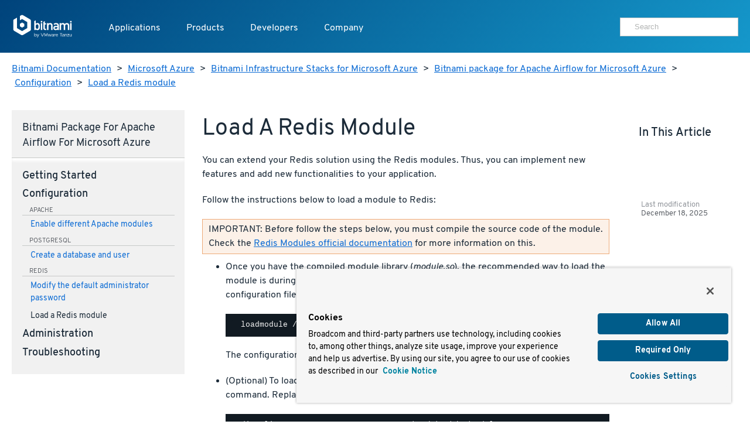

--- FILE ---
content_type: text/html
request_url: https://docs.bitnami.com/azure/infrastructure/apache-airflow/configuration/install-modules/
body_size: 6567
content:
<!doctype html>
<html>
  <head>
    <meta charset="utf-8">
    <meta name="viewport" content="width=device-width, initial-scale=1.0">
    <title>Load a Redis module</title>

    <meta name="description" content="">

    <meta name="generator" content="Hugo 0.80.0" />
    <meta name="twitter:card" content="summary">
    
    <meta name="twitter:title" content="Load a Redis module">
    <meta name="twitter:description" content="">

    <meta property="og:title" content="Load a Redis module">
    <meta property="og:type" content="documentation">
    <meta property="og:description" content="">
    <meta property="article:published_time" content="2025-12-18" />
    <meta name="pagefind-application" content="apache-airflow" data-pagefind-filter="application[content]" />
    <meta name="pagefind-platform" content="azure" data-pagefind-filter="platform[content]" />
    <meta name="pagefind-type" content="infrastructure" data-pagefind-filter="type[content]" />

    
    <script async src="https://www.googletagmanager.com/gtag/js?id=G-9R2174SWXR"></script>
    <script type="text/plain" class="optanon-category-2">
      window.dataLayer = window.dataLayer || [];
      function gtag(){dataLayer.push(arguments);}
      gtag('js', new Date());
      gtag('config', 'G-9R2174SWXR', { 'page_path': location.pathname + location.search + location.hash });
    </script>


    <link href='//d1d5nb8vlsbujg.cloudfront.net/fonts/overpass.css' media="screen" rel="stylesheet">
    <link href='//d1d5nb8vlsbujg.cloudfront.net/hex/4.0.0/hex.min.css' media="screen" rel="stylesheet">

<link rel="stylesheet" href="https://docs.bitnami.com/css/bds.365273f7c86f90493bc21d2cad9382e6274b433ce6dca6328df235ce58c805e3.css" integrity="sha256-NlJz98hvkEk7wh0srZOC5idLQzzm3KYyjfI1zljIBeM=" media="screen">

    <script src='//d1d5nb8vlsbujg.cloudfront.net/hex/4.0.0/hex.min.js'></script>
    <script
      src="https://code.jquery.com/jquery-1.12.4.min.js"
      integrity="sha256-ZosEbRLbNQzLpnKIkEdrPv7lOy9C27hHQ+Xp8a4MxAQ="
      crossorigin="anonymous"></script>
    <script
      src="https://code.jquery.com/ui/1.12.1/jquery-ui.min.js"
      integrity="sha256-VazP97ZCwtekAsvgPBSUwPFKdrwD3unUfSGVYrahUqU="
      crossorigin="anonymous"></script>



<script src="https://docs.bitnami.com/js/bds.min.6122079cd630480c9483bf46c0faf322ce89fe676f493c9300067244432ff014.js"></script>


    <link href='https://docs.bitnami.com/images/img/favicon.png' rel='shortcut icon'>
    <link rel="alternate" type="application/rss+xml" title="Bitnami Documentation" href="https://docs.bitnami.com/index.xml"/>
  </head>

  <body class="azure infrastructure">

    
    <div class="topnav container topnav-no-hero headbloc">
  <header class="header">
    <script src="https://cdn.cookielaw.org/scripttemplates/otSDKStub.js" type="text/javascript" charset="UTF-8" data-domain-script=018ee37f-861a-71d5-8408-7a1202512048></script>
    
    <script type="text/javascript">
      
      
      
      
      
      
      function OptanonWrapper() {
        
        var events = window.dataLayer.filter(function(element) {
          return element.event === "OneTrustGroupsUpdated" && element.OnetrustActiveGroups != null;
        });

        
        { window.dataLayer.push({ event: 'OneTrustGroupsUpdated' }); }

        if (events.length > 0) {
          var latestEvent = events[events.length - 1];
          var previousEvent = events.length === 1 ? latestEvent : events[events.length - 2];

          
          if (latestEvent.OnetrustActiveGroups != previousEvent.OnetrustActiveGroups) {
            location.reload();
          }
        }
      }
    </script>
    
    <div class="header__logo">
      <a href="https://docs.bitnami.com/"><img alt="Bitnami by VMware Tanzu logo" src="https://docs.bitnami.com/images/logo.svg"/></a>
    </div>
    <nav class="header__nav">
      <button aria-expanded="false" aria-haspopup="true" aria-label="Toggle menu" class="header__nav__hamburguer">
        <div></div>
        <div></div>
        <div></div>
      </button>
      <ul class="header__nav__menu" role="list" aria-label="Main navigation">
        <li>
          <a class="header__nav__menu__item" href="https://app-catalog.vmware.com/catalog">Applications</a>
        </li>
        <li>
          <a aria-expanded="false" aria-haspopup="true" class="header__nav__menu__item" href="#" tabindex="0">Products</a>
          <ul aria-label="Products" class="header__nav__submenu header__nav__products" role="menu" aria-expanded="false">
            <div class="header__nav__list">
              
                
  <li role="none">


  
    <a class="header__nav__list__item" role="menuitem" href="https://bitnami.com" target="_blank" rel="noopener noreferrer">
  
    
    <div class="header__nav__list__item__info">
      <h3>Bitnami Secure Images</h3>
      
        <p>Add secure software supply chain features and support for all application versions maintained by upstream projects</p>
      
    </div>
  </a>
</li>

              
                
  <li role="none">


  
    <a class="header__nav__list__item" role="menuitem" href="https://bitnami.com/support" target="_blank" rel="noopener noreferrer">
  
    
    <div class="header__nav__list__item__info">
      <h3>Support</h3>
      
        <p>If you are a customer and need help, we will get you to the right place</p>
      
    </div>
  </a>
</li>

              
            </div>
          </ul>
        </li>
        <li>
          <a aria-expanded="false" aria-haspopup="true" class="header__nav__menu__item" href="#" tabindex="0">Developers</a>
          <ul aria-label="Developers" class="header__nav__submenu header__nav__developers" role="menu" aria-expanded="false">
            <div class="header__nav__list">
              
                
  <li role="none">


  
    <a class="header__nav__list__item" role="menuitem" href="https://docs.bitnami.com">
  
    
    <div class="header__nav__list__item__info">
      <h3>Documentation</h3>
      
        <p>Dive into detailed documentation for all aspects of Bitnami</p>
      
    </div>
  </a>
</li>

              
                
  <li role="none">


  
    <a class="header__nav__list__item" role="menuitem" href="https://docs.bitnami.com/kubernetes/" target="_blank" rel="noopener noreferrer">
  
    
    <div class="header__nav__list__item__info">
      <h3>Kubernetes Tutorials</h3>
      
        <p>Move Your Containers to Production</p>
      
    </div>
  </a>
</li>

              
                
  <li role="none">


  
    <a class="header__nav__list__item" role="menuitem" href="https://kube.academy/" target="_blank" rel="noopener noreferrer">
  
    
    <div class="header__nav__list__item__info">
      <h3>Kubeacademy</h3>
      
        <p>Unlock your full potential with Kubernetes courses designed by experts</p>
      
    </div>
  </a>
</li>

              
                
  <li role="none" class='header-hide-mobile'>


  
    <a class="header__nav__list__item" role="menuitem" href="https://tanzu.academy/" target="_blank" rel="noopener noreferrer">
  
    
    <div class="header__nav__list__item__info">
      <h3>Tanzu Academy</h3>
      
        <p>Invest in your future and build your cloud native skills</p>
      
    </div>
  </a>
</li>

              
            </div>
            <div class="header__nav__developers__others">
              
                <li role="none">
  <a role="menuitem" class="header__nav__developers__other" href="https://github.com/bitnami/containers" target="_blank" rel="noopener noreferrer">
    <svg xmlns="http://www.w3.org/2000/svg" width="24" height="24" viewBox="0 0 24 24" fill="none" stroke="currentColor" stroke-width="2" stroke-linecap="round" stroke-linejoin="round" class="feather feather-grid"><rect x="3" y="3" width="18" height="18"></rect></svg>
    Containers
  </a>
</li>

              
                <li role="none">
  <a role="menuitem" class="header__nav__developers__other" href="https://github.com/bitnami/charts" target="_blank" rel="noopener noreferrer">
    <svg xmlns="http://www.w3.org/2000/svg" width="24" height="24" viewBox="0 0 24 24" fill="none" stroke="currentColor" stroke-width="2" stroke-linecap="round" stroke-linejoin="round" class="feather feather-disk"><circle cx="12" cy="12" r="10"></circle><circle cx="12" cy="12" r="3"></circle></svg>
    Helm Charts
  </a>
</li>

              
                <li role="none">
  <a role="menuitem" class="header__nav__developers__other" href="https://github.com/bitnami-labs/sealed-secrets" target="_blank" rel="noopener noreferrer">
    <svg xmlns="http://www.w3.org/2000/svg" width="24" height="24" viewBox="0 0 24 24" fill="none" stroke="currentColor" stroke-width="2" stroke-linecap="round" stroke-linejoin="round" class="feather feather-lock"><rect x="3" y="11" width="18" height="11" rx="2" ry="2"></rect><path d="M7 11V7a5 5 0 0 1 10 0v4"></path></svg>
    Sealed Secrets
  </a>
</li>

              
              <li role="none">
                <a role="menuitem" href="https://bitnami.com/kubernetes" class="header__nav__developers__all" target="_blank" rel="noopener noreferrer">See all projects</a>
              </li>
            </div>
          </ul>
        </li>
        <li>
          <a aria-expanded="false" aria-haspopup="true" class="header__nav__menu__item" href="#" tabindex="0">Company</a>
          <ul aria-label="Company" class="header__nav__submenu header__nav__company" role="menu" aria-expanded="false">
            <div class="header__nav__company__links">
              <div class="header__nav__list">
                
                  
  <li role="none">


  
    <a class="header__nav__list__item" role="menuitem" href="https://tanzu.vmware.com/content/tanzu-application-catalog-resources" target="_blank" rel="noopener noreferrer">
  
    
    <div class="header__nav__list__item__info">
      <h3>Resources</h3>
      
    </div>
  </a>
</li>

                
                  
  <li role="none">


  
    <a class="header__nav__list__item" role="menuitem" href="https://community.broadcom.com/communities/community-home/recent-community-blogs?communitykey=56a49fa1-c592-460c-aa05-019446f8102f" target="_blank" rel="noopener noreferrer">
  
    
    <div class="header__nav__list__item__info">
      <h3>Blog</h3>
      
    </div>
  </a>
</li>

                
              </div>
              <div class="header__nav__list">
                
                  
  <li role="none">


  
    <a class="header__nav__list__item" role="menuitem" href="https://www.broadcom.com/company/careers" target="_blank" rel="noopener noreferrer">
  
    
    <div class="header__nav__list__item__info">
      <h3>Careers</h3>
      
    </div>
  </a>
</li>

                
                  
  <li role="none">


  
    <a class="header__nav__list__item" role="menuitem" href="https://news.broadcom.com/" target="_blank" rel="noopener noreferrer">
  
    
    <div class="header__nav__list__item__info">
      <h3>Broadcom Newsroom</h3>
      
    </div>
  </a>
</li>

                
              </div>
            </div>
          </ul>
        </li>
        <div class='tocify header__nav__menu__toc'></div>
      </ul>

      
      <div class="header__nav__user">
        <div class="search margin-t-small">
          <div class="input-group type-small">
            <div class="search__input">
	      <form method="get" action="https://docs.bitnami.com/search/">
		 <input type="hidden" name="in" value="azure" />
	         <input type="search" name="q" autocomplete="on" placeholder="Search" />
              </form>
            </div>
          </div>
        </div>
      </div>
      

    </nav>
  </header>
</div>

<main>
  
  <section>
    <div class="container">
    <nav class="breadcrumb margin-t-big">
  
  
    
  
    
  
    
  
    
  
    
  
  
  <a href="https://docs.bitnami.com/">Bitnami Documentation</a> &gt;
  

  
  
  <a href="https://docs.bitnami.com/azure/">Microsoft Azure</a> &gt;
  

  
  
  <a href="https://docs.bitnami.com/azure/infrastructure/">Bitnami Infrastructure Stacks for Microsoft Azure</a> &gt;
  

  
  
  <a href="https://docs.bitnami.com/azure/infrastructure/apache-airflow/">Bitnami package for Apache Airflow for Microsoft Azure</a> &gt;
  

  
  
  <a href="https://docs.bitnami.com/azure/infrastructure/apache-airflow/configuration/">Configuration</a> &gt;
  

  
  
  <a href="https://docs.bitnami.com/azure/infrastructure/apache-airflow/configuration/install-modules/">Load a Redis module</a>
  

</nav>



    </div>
  </section>
  

  <div class="container">
    <div class="row collapse-on-phone collapse-on-phone-landscape">

      
        <div class="col-3">
  




<div class="category__Navigation menu-foldable padding-big margin-t-bigger margin-b-enormous">
  <nav>
    <h4 class="margin-t-reset margin-b-normal category__navtitle">Bitnami package for Apache Airflow for Microsoft Azure</h4>
    
      
      <h4 class="margin-t-small category__title page">
        Getting started
      </h4>
      <ul class="margin-reset remove-style padding-l-reset">
        
          
            
              <li class="margin-b-normal">
                <a href="https://docs.bitnami.com/azure/infrastructure/apache-airflow/get-started/first-steps/">Obtain application and server credentials</a>
                

              </li>
            
          
            
              <li class="margin-b-normal">
                <a href="https://docs.bitnami.com/azure/infrastructure/apache-airflow/get-started/understand-default-ports/">Understand the default port configuration</a>
                

              </li>
            
          
            
          
            
          
            
          
            
          
            
          
          
            
            
            
              
            
              
            
              
            
              
            
              
            
              
            
              
            
            
            
          
            
            
            
              
            
              
            
              
            
              
                
              
            
              
            
              
            
              
            
            
            
              <div class="component margin-t-small">apache</div>
              
                <li class="margin-b-normal">
                  <a href="https://docs.bitnami.com/azure/infrastructure/apache-airflow/get-started/understand-config/">Understand the default Apache configuration</a>
                  

                </li>
              
            
          
            
            
            
              
            
              
            
              
            
              
            
              
            
              
            
              
            
            
            
          
            
            
            
              
            
              
            
              
            
              
            
              
            
              
            
              
            
            
            
          
            
            
            
              
            
              
            
              
            
              
            
              
            
              
            
              
            
            
            
          
            
            
            
              
            
              
            
              
            
              
            
              
            
              
                
              
            
              
                
              
            
            
            
              <div class="component margin-t-small">postgresql</div>
              
                <li class="margin-b-normal">
                  <a href="https://docs.bitnami.com/azure/infrastructure/apache-airflow/get-started/find-credentials-link-postgresql/">Obtain PostgreSQL root credentials</a>
                  

                </li>
              
                <li class="margin-b-normal">
                  <a href="https://docs.bitnami.com/azure/infrastructure/apache-airflow/get-started/connect-postgresql/">Connect to PostgreSQL</a>
                  

                </li>
              
            
          
            
            
            
              
            
              
            
              
            
              
            
              
            
              
            
              
            
            
            
          
            
            
            
              
            
              
            
              
                
              
            
              
            
              
                
              
            
              
            
              
            
            
            
              <div class="component margin-t-small">redis</div>
              
                <li class="margin-b-normal">
                  <a href="https://docs.bitnami.com/azure/infrastructure/apache-airflow/get-started/understand-default-config/">Understand the default Redis configuration</a>
                  

                </li>
              
                <li class="margin-b-normal">
                  <a href="https://docs.bitnami.com/azure/infrastructure/apache-airflow/get-started/connect/">Connect to Redis</a>
                  

                </li>
              
            
          
            
            
            
              
            
              
            
              
            
              
            
              
            
              
            
              
            
            
            
          
            
            
            
              
            
              
            
              
            
              
            
              
            
              
            
              
            
            
            
          
        
      </ul>
    
      
      <h4 class="margin-t-small category__title page">
        Configuration
      </h4>
      <ul class="margin-reset remove-style padding-l-reset focus">
        
          
            
          
            
          
            
          
            
          
          
            
            
            
              
            
              
            
              
            
              
            
            
            
          
            
            
            
              
            
              
            
              
                
              
            
              
            
            
            
              <div class="component margin-t-small">apache</div>
              
                <li class="margin-b-normal">
                  <a href="https://docs.bitnami.com/azure/infrastructure/apache-airflow/configuration/enable-modules/">Enable different Apache modules</a>
                  

                </li>
              
            
          
            
            
            
              
            
              
            
              
            
              
            
            
            
          
            
            
            
              
            
              
            
              
            
              
            
            
            
          
            
            
            
              
            
              
            
              
            
              
            
            
            
          
            
            
            
              
                
              
            
              
            
              
            
              
            
            
            
              <div class="component margin-t-small">postgresql</div>
              
                <li class="margin-b-normal">
                  <a href="https://docs.bitnami.com/azure/infrastructure/apache-airflow/configuration/create-database/">Create a database and user</a>
                  

                </li>
              
            
          
            
            
            
              
            
              
            
              
            
              
            
            
            
          
            
            
            
              
            
              
                
              
            
              
            
              
                
              
            
            
            
              <div class="component margin-t-small">redis</div>
              
                <li class="margin-b-normal">
                  <a href="https://docs.bitnami.com/azure/infrastructure/apache-airflow/configuration/change-password/">Modify the default administrator password</a>
                  

                </li>
              
                <li class="margin-b-normal focus">
                  <a href="https://docs.bitnami.com/azure/infrastructure/apache-airflow/configuration/install-modules/">Load a Redis module</a>
                  

                </li>
              
            
          
            
            
            
              
            
              
            
              
            
              
            
            
            
          
            
            
            
              
            
              
            
              
            
              
            
            
            
          
        
      </ul>
    
      
      <h4 class="margin-t-small category__title page">
        Administration
      </h4>
      <ul class="margin-reset remove-style padding-l-reset">
        
          
            
              <li class="margin-b-normal">
                <a href="https://docs.bitnami.com/azure/infrastructure/apache-airflow/administration/control-services/">Start or stop services</a>
                

              </li>
            
          
            
              <li class="margin-b-normal">
                <a href="https://docs.bitnami.com/azure/infrastructure/apache-airflow/administration/connect-remotely/">Connect to Apache Airflow from a different machine</a>
                

              </li>
            
          
            
          
            
          
            
          
            
          
            
          
            
              <li class="margin-b-normal">
                <a href="https://docs.bitnami.com/azure/infrastructure/apache-airflow/administration/run-command/">Run console commands</a>
                

              </li>
            
          
            
              <li class="margin-b-normal">
                <a href="https://docs.bitnami.com/azure/infrastructure/apache-airflow/administration/backup-restore/">Create and restore application backups</a>
                

              </li>
            
          
            
          
            
          
            
          
            
          
            
          
            
          
            
          
            
          
            
          
            
          
            
              <li class="margin-b-normal">
                <a href="https://docs.bitnami.com/azure/infrastructure/apache-airflow/administration/upload-files/">Upload files using SFTP</a>
                

              </li>
            
          
            
          
            
          
            
              <li class="margin-b-normal">
                <a href="https://docs.bitnami.com/azure/infrastructure/apache-airflow/administration/create-network-peering/">Configure virtual network peering</a>
                

              </li>
            
          
            
          
          
            
            
            
              
            
              
            
              
            
              
            
              
            
              
            
              
            
              
            
              
            
              
            
              
            
              
            
              
            
              
            
              
            
              
            
              
            
              
            
              
            
              
            
              
            
              
            
              
            
              
            
            
            
          
            
            
            
              
            
              
            
              
            
              
                
              
            
              
                
              
            
              
                
              
            
              
            
              
            
              
            
              
            
              
            
              
                
              
            
              
                
              
            
              
                
              
            
              
                
              
            
              
                
              
            
              
                
              
            
              
                
              
            
              
                
              
            
              
            
              
            
              
                
              
            
              
            
              
            
            
            
              <div class="component margin-t-small">apache</div>
              
                <li class="margin-b-normal">
                  <a href="https://docs.bitnami.com/azure/infrastructure/apache-airflow/administration/check-installed-modules/">List installed Apache modules</a>
                  

                </li>
              
                <li class="margin-b-normal">
                  <a href="https://docs.bitnami.com/azure/infrastructure/apache-airflow/administration/use-single-domain/">Access an application using only a single domain with Apache</a>
                  

                </li>
              
                <li class="margin-b-normal">
                  <a href="https://docs.bitnami.com/azure/infrastructure/apache-airflow/administration/redirect-custom-domains/">Redirect custom domains to the Apache server</a>
                  

                </li>
              
                <li class="margin-b-normal">
                  <a href="https://docs.bitnami.com/azure/infrastructure/apache-airflow/administration/configure-port/">Modify the Apache port</a>
                  

                </li>
              
                <li class="margin-b-normal">
                  <a href="https://docs.bitnami.com/azure/infrastructure/apache-airflow/administration/use-htpasswd/">Password-protect access to an application with Apache</a>
                  

                </li>
              
                <li class="margin-b-normal">
                  <a href="https://docs.bitnami.com/azure/infrastructure/apache-airflow/administration/publish-pages/">Publish web pages</a>
                  

                </li>
              
                <li class="margin-b-normal">
                  <a href="https://docs.bitnami.com/azure/infrastructure/apache-airflow/administration/create-ssl-certificate-apache/">Create an SSL certificate for Apache</a>
                  

                </li>
              
                <li class="margin-b-normal">
                  <a href="https://docs.bitnami.com/azure/infrastructure/apache-airflow/administration/enable-https-ssl-apache/">Enable HTTPS support with Apache</a>
                  

                </li>
              
                <li class="margin-b-normal">
                  <a href="https://docs.bitnami.com/azure/infrastructure/apache-airflow/administration/enable-http2-apache/">Enable HTTP/2 support with Apache</a>
                  

                </li>
              
                <li class="margin-b-normal">
                  <a href="https://docs.bitnami.com/azure/infrastructure/apache-airflow/administration/force-https-apache/">Force HTTPS redirection with Apache</a>
                  

                </li>
              
                <li class="margin-b-normal">
                  <a href="https://docs.bitnami.com/azure/infrastructure/apache-airflow/administration/check-ssl-certificate/">Troubleshoot SSL certificates and keys</a>
                  

                </li>
              
                <li class="margin-b-normal">
                  <a href="https://docs.bitnami.com/azure/infrastructure/apache-airflow/administration/use-htaccess/">Understand default .htaccess file configuration</a>
                  

                </li>
              
            
          
            
            
            
              
            
              
            
              
            
              
            
              
            
              
            
              
            
              
            
              
            
              
            
              
            
              
            
              
            
              
            
              
            
              
            
              
            
              
            
              
            
              
            
              
            
              
            
              
            
              
            
            
            
          
            
            
            
              
            
              
            
              
            
              
            
              
            
              
            
              
            
              
            
              
            
              
            
              
            
              
            
              
            
              
            
              
            
              
            
              
            
              
            
              
            
              
            
              
            
              
            
              
            
              
            
            
            
          
            
            
            
              
            
              
            
              
            
              
            
              
            
              
            
              
            
              
            
              
            
              
            
              
            
              
            
              
            
              
            
              
            
              
            
              
            
              
            
              
            
              
            
              
            
              
            
              
            
              
            
            
            
          
            
            
            
              
            
              
            
              
                
              
            
              
            
              
            
              
            
              
            
              
            
              
            
              
                
              
            
              
            
              
            
              
            
              
            
              
            
              
            
              
            
              
            
              
            
              
            
              
                
              
            
              
            
              
            
              
            
            
            
              <div class="component margin-t-small">postgresql</div>
              
                <li class="margin-b-normal">
                  <a href="https://docs.bitnami.com/azure/infrastructure/apache-airflow/administration/change-reset-password/">Modify the default administrator password</a>
                  

                </li>
              
                <li class="margin-b-normal">
                  <a href="https://docs.bitnami.com/azure/infrastructure/apache-airflow/administration/backup-restore-postgresql/">Create and restore PostgreSQL backups</a>
                  

                </li>
              
                <li class="margin-b-normal">
                  <a href="https://docs.bitnami.com/azure/infrastructure/apache-airflow/administration/configure-pgadmin/">Configure pgAdmin 4</a>
                  

                </li>
              
            
          
            
            
            
              
            
              
            
              
            
              
            
              
            
              
            
              
            
              
            
              
            
              
            
              
            
              
            
              
            
              
            
              
            
              
            
              
            
              
            
              
            
              
            
              
            
              
            
              
            
              
            
            
            
          
            
            
            
              
            
              
            
              
            
              
            
              
            
              
            
              
                
              
            
              
            
              
            
              
            
              
                
              
            
              
            
              
            
              
            
              
            
              
            
              
            
              
            
              
            
              
            
              
            
              
            
              
            
              
            
            
            
              <div class="component margin-t-small">redis</div>
              
                <li class="margin-b-normal">
                  <a href="https://docs.bitnami.com/azure/infrastructure/apache-airflow/administration/secure-server/">Secure Redis</a>
                  

                </li>
              
                <li class="margin-b-normal">
                  <a href="https://docs.bitnami.com/azure/infrastructure/apache-airflow/administration/create-cluster/">Create a Redis cluster</a>
                  

                </li>
              
            
          
            
            
            
              
            
              
            
              
            
              
            
              
            
              
            
              
            
              
            
              
            
              
            
              
            
              
            
              
            
              
            
              
            
              
            
              
            
              
            
              
            
              
            
              
            
              
            
              
            
              
            
            
            
          
            
            
            
              
            
              
            
              
            
              
            
              
            
              
            
              
            
              
            
              
            
              
            
              
            
              
            
              
            
              
            
              
            
              
            
              
            
              
            
              
            
              
            
              
            
              
            
              
            
              
            
            
            
          
        
      </ul>
    
      
      <h4 class="margin-t-small category__title page">
        Troubleshooting
      </h4>
      <ul class="margin-reset remove-style padding-l-reset">
        
          
            
          
            
          
            
          
            
          
          
            
            
            
              
            
              
            
              
            
              
            
            
            
          
            
            
            
              
                
              
            
              
                
              
            
              
            
              
            
            
            
              <div class="component margin-t-small">apache</div>
              
                <li class="margin-b-normal">
                  <a href="https://docs.bitnami.com/azure/infrastructure/apache-airflow/troubleshooting/debug-errors-apache/">Debug Apache errors</a>
                  

                </li>
              
                <li class="margin-b-normal">
                  <a href="https://docs.bitnami.com/azure/infrastructure/apache-airflow/troubleshooting/deny-connections-bots-apache/">Deny connections from bots/attackers using Apache</a>
                  

                </li>
              
            
          
            
            
            
              
            
              
            
              
            
              
            
            
            
          
            
            
            
              
            
              
            
              
            
              
            
            
            
          
            
            
            
              
            
              
            
              
            
              
            
            
            
          
            
            
            
              
            
              
            
              
            
              
            
            
            
          
            
            
            
              
            
              
            
              
            
              
            
            
            
          
            
            
            
              
            
              
            
              
                
              
            
              
                
              
            
            
            
              <div class="component margin-t-small">redis</div>
              
                <li class="margin-b-normal">
                  <a href="https://docs.bitnami.com/azure/infrastructure/apache-airflow/troubleshooting/change-persistence-mode/">Modify the Redis persistence mode</a>
                  

                </li>
              
                <li class="margin-b-normal">
                  <a href="https://docs.bitnami.com/azure/infrastructure/apache-airflow/troubleshooting/test-redis/">Test Redis with a PHP client</a>
                  

                </li>
              
            
          
            
            
            
              
            
              
            
              
            
              
            
            
            
          
            
            
            
              
            
              
            
              
            
              
            
            
            
          
        
      </ul>
    
    
    
    
    
    
    
    
    
    
    
    
    </nav>
</div>

</div>

<div class="col-7">
  <article class="margin-t-bigger margin-b-enormous padding-h-normal">
    <h1>
      Load a Redis module
    </h1>
    <section class="category__Content install-modules">
      



      <p>You can extend your Redis solution using the Redis modules. Thus, you can implement new features and add new functionalities to your application.</p>
<p>Follow the instructions below to load a module to Redis:</p>
<blockquote>
<p>IMPORTANT: Before follow the steps below, you must compile the source code of the module. Check the <a href="https://redis.io/modules">Redis Modules official documentation</a> for more information on this.</p>
</blockquote>
<ul>
<li>
<p>Once you have the compiled module library (<em>module.so</em>), the recommended way to load the module is during the startup of Redis by adding the following configuration directive to the configuration file <em>/opt/bitnami/redis/etc/redis.conf</em>:</p>
<pre><code>  loadmodule /path/to/the/module.so
</code></pre>
<p>The configuration will take effect in the next time you restart Redis.</p>
</li>
<li>
<p>(Optional) To load the module at runtime (with no downtime), execute the following command. Replace the YOURPASSWORD placeholder with the value of your password:</p>
<pre><code>  $ redis-cli -a YOURPASSWORD MODULE LOAD /path/to/the/module.so
</code></pre>
</li>
</ul>
<p>For more ways to load modules, please check the oficial documentation <a href="https://redis.io/topics/modules-intro#loading-modules">Redis Modules: Loading modules</a>.</p>

    </section>
  </article>
</div>

<div class="col-2">
  <aside class="documentable__sidebar padding-big margin-t-bigger">
    <h4 class="margin-t-reset">In this article</h4>
    <div class="tocify documentable__sidebar__toc"></div>
  </aside>

  
  <section class="documentable__lastmod padding-big padding-l-bigger margin-v-enormous">
    Last modification
    <span class="date">December 18, 2025</span>
  </section>
  

</div>

      

    </div>
  </div>
</main>


    <footer class='footer bg-dark type-color-reverse-anchor-reset'>
  <div class='container padding-v-bigger'>
    <div class='row collapse-b-desktop'>
      <div class='col-3 footer__copyright'>
        <h4 class="inverse">
          <img src="https://docs.bitnami.com/images/logo.svg" alt="Bitnami by VMware Tanzu Logo" class=logo />
        </h4>
        <a href="https://twitter.com/Bitnami" class="socialIcon margin-r-small"><svg role=img aria-label="See Bitnami's Twitter profile" viewBox="0 0 54 54" xmlns="http://www.w3.org/2000/svg">
          <title id="twitter_title">See Bitnami's Twitter profile.</title>
          <desc id="twitter_desc">Twitter icon</desc>
          <circle fill=currentColor cx=27 cy=27 r=27 />
          <path d="M14 35.618A15.166 15.166 0 0 0 22.177 38c9.904 0 15.498-8.313 15.162-15.77A10.761 10.761 0 0 0 40 19.485c-.957.422-1.985.707-3.063.834a5.314 5.314 0 0 0 2.344-2.932 10.729 10.729 0 0 1-3.386 1.287A5.344 5.344 0 0 0 32 17c-3.442 0-5.973 3.193-5.195 6.51a15.17 15.17 0 0 1-10.994-5.54 5.288 5.288 0 0 0 1.65 7.078 5.33 5.33 0 0 1-2.417-.663c-.057 2.456 1.714 4.753 4.279 5.265-.751.204-1.573.25-2.408.09a5.33 5.33 0 0 0 4.982 3.683A10.767 10.767 0 0 1 14 35.618" fill=currentColor />
        </svg>
        </a><a href="https://github.com/bitnami" class="socialIcon margin-r-small"><svg role=img aria-label="See Bitnami's Github profile" viewBox="0 0 54 54" xmlns="http://www.w3.org/2000/svg">
          <title id="github_title">See Bitnami's Github profile.</title>
          <desc id="github_desc">Github icon</desc>
          <circle fill=currentColor cx=27 cy=27 r=27 />
          <path d="M27.5 14C20.044 14 14 19.968 14 27.33c0 5.888 3.868 10.885 9.233 12.647.675.122.921-.289.921-.642 0-.317-.011-1.155-.018-2.268-3.755.806-4.547-1.786-4.547-1.786-.614-1.54-1.5-1.95-1.5-1.95-1.225-.827.094-.81.094-.81 1.355.094 2.067 1.373 2.067 1.373 1.204 2.038 3.16 1.45 3.93 1.108.122-.861.47-1.449.856-1.782-2.997-.336-6.149-1.48-6.149-6.588 0-1.455.526-2.644 1.39-3.576-.14-.337-.603-1.693.132-3.527 0 0 1.133-.36 3.712 1.366a13.085 13.085 0 0 1 3.38-.449c1.146.005 2.301.153 3.38.449 2.577-1.725 3.708-1.366 3.708-1.366.737 1.834.273 3.19.134 3.527.865.932 1.388 2.121 1.388 3.576 0 5.12-3.156 6.248-6.164 6.578.485.411.917 1.225.917 2.468 0 1.782-.017 3.22-.017 3.657 0 .356.243.77.928.64C37.135 38.21 41 33.218 41 27.33 41 19.968 34.955 14 27.5 14" fill=currentColor />
        </svg>
        </a><a href="https://www.youtube.com/user/bitrock5" class="socialIcon margin-r-small"><svg role=img aria-label="See Bitnami's Youtube profile" viewBox="0 0 54 54" xmlns="http://www.w3.org/2000/svg">
          <title id="youtube_title">See Bitnami's Youtube profile.</title>
          <desc id="youtube_desc">Youtube icon</desc>
          <circle fill=currentColor cx=27 cy=27 r=27 />
          <path d="M24.2 31.286v-8.572L31.474 27 24.2 31.286zm16.215-11.163a3.543 3.543 0 0 0-2.476-2.526C35.756 17 27 17 27 17s-8.755 0-10.938.597a3.544 3.544 0 0 0-2.476 2.526C13 22.351 13 27 13 27s0 4.649.585 6.877a3.543 3.543 0 0 0 2.476 2.526C18.244 37 27 37 27 37s8.756 0 10.94-.597a3.543 3.543 0 0 0 2.475-2.526C41 31.649 41 27 41 27s0-4.649-.585-6.877z" fill=currentColor />
        </svg>
        </a><a href="https://www.linkedin.com/company/bitnami" class=socialIcon><svg role=img aria-label="See Bitnami's LinkedIn profile" viewBox="0 0 54 54" xmlns="http://www.w3.org/2000/svg">
          <title id="linkedin_title">See Bitnami's LinkedIn profile.</title>
          <desc id="linkedin_desc">LinkedIn icon</desc>
          <circle fill=currentColor cx=27 cy=27 r=27 />
          <path d="M20.6 17.8c0 1.542-1.253 2.8-2.8 2.8S15 19.35 15 17.8c0-1.542 1.253-2.8 2.8-2.8s2.8 1.258 2.8 2.8zm0 5.2h-4.8v16h4.8V23zm7.889-.303H23.8V39h4.689v-8.553c0-2.295 1.024-3.656 2.979-3.656 1.802 0 2.666 1.309 2.666 3.656V39H39V28.676c0-4.364-2.395-6.476-5.755-6.476-3.351 0-4.765 2.697-4.765 2.697v-2.2h.009z" fill=currentColor />
        </svg>
        </a><p class='type-color-light type-small'>
          Copyright &#169; 2005-2025 Broadcom. All Rights Reserved. The term "Broadcom" refers to Broadcom Inc. and/or its subsidiaries.
        </p>
      </div>
      <div class="col-9">
        <div class='row collapse-3-on-phone-land collapse-2-on-phone'>
          <div class="col-2">
            <ul class='remove-style padding-reset'>
              <h3>Products</h3>
              
                <li><a href="https://bitnami.com">Bitnami Secure Images</a></li>
              
            </ul>
          </div>
          <div class=col-2>
            <ul class='remove-style padding-reset'>
              <h3>Solutions</h3>
              <li><a href="https://bitnami.com/kubernetes">Kubernetes</a></li>
            </ul>
          </div>
          <div class=col-2>
            <ul class='remove-style padding-reset'>
              <h3>Company</h3>
              <li><a href="https://www.broadcom.com/company/careers">Careers</a></li>
              <li><a href="https://tanzu.vmware.com/content/tanzu-application-catalog-resources">Resources</a></li>
              <li><a href="https://community.broadcom.com/communities/community-home/recent-community-blogs?communitykey=56a49fa1-c592-460c-aa05-019446f8102f">Blog</a></li>
            </ul>
          </div>
          <div class=col-2>
            <ul class='remove-style padding-reset'>
              <h3>Legal</h3>
              <li><a href="https://www.vmware.com/help/legal.html">Terms of Use</a></li>
              <li><a href="https://bitnami.com/trademark">Trademark</a></li>
              <li><a href="https://www.vmware.com/help/privacy.html">Privacy</a></li>
              <li><a href="https://www.vmware.com/help/privacy/california-privacy-rights.html">Your California Privacy Rights</a></li>
            </ul>
          </div>
          <div class=col-2>
            <ul class='remove-style padding-reset'>
              <h3>Support</h3>
              <li><a href="https://docs.bitnami.com/">Docs</a></li>
              <li><a href="https://github.com/bitnami/vms/issues">Virtual Machines</a></li>
              <li><a href="https://github.com/bitnami/charts/issues">Helm Charts</a></li>
              <li><a href="https://github.com/bitnami/containers/issues">Containers</a></li>
            </ul>
          </div>
        </div>
      </div>
    </div>
  </div>
</footer>


  </body>
</html>


--- FILE ---
content_type: text/css
request_url: https://d1d5nb8vlsbujg.cloudfront.net/hex/4.0.0/hex.min.css
body_size: 11905
content:
/*!
 * HEx - v4.0.0
 *
 * The HEx design system is released under the Apache-2.0 license.
 * Copyright 2018 BitRock Inc. (DBA Bitnami). The Bitnami names, logos and all product names
 * are trademarks of BitRock Inc.
 */body{margin:0}article,aside,footer,header,nav,section{display:block}figcaption,figure,main{display:block}hr{box-sizing:content-box;height:0;overflow:visible}pre{font-family:"SFMono-Regular", Consolas, Liberation Mono, Menlo, Courier, monospace;font-size:1em}a{background-color:transparent;-webkit-text-decoration-skip:objects}a:active,a:hover{outline-width:0}abbr[title]{border-bottom:none;text-decoration:underline;text-decoration:underline dotted}b,strong{font-weight:inherit}b,strong{font-weight:bolder}code,kbd,samp{font-family:"SFMono-Regular", Consolas, Liberation Mono, Menlo, Courier, monospace;font-size:1em}dfn{font-style:italic}small{font-size:0.8em}sub,sup{font-size:0.8em;line-height:0;position:relative;vertical-align:baseline}sub{bottom:-0.15625em}sup{top:-0.3125em}audio,video{display:inline-block}audio:not([controls]){display:none;height:0}img{border-style:none}svg:not(:root){overflow:hidden}button,input,optgroup,select,textarea{margin:0}button,input{overflow:visible}button,select{text-transform:none}button,html [type="button"],[type="reset"],[type="submit"]{-webkit-appearance:button}button::-moz-focus-inner,[type="button"]::-moz-focus-inner,[type="reset"]::-moz-focus-inner,[type="submit"]::-moz-focus-inner{border-style:none;padding:0}button:-moz-focusring,[type="button"]:-moz-focusring,[type="reset"]:-moz-focusring,[type="submit"]:-moz-focusring{outline:1px dotted ButtonText}legend{box-sizing:border-box;color:inherit;display:table;max-width:100%;padding:0;white-space:normal}progress{display:inline-block;vertical-align:baseline}textarea{overflow:auto}[type="checkbox"],[type="radio"]{box-sizing:border-box;padding:0}[type="number"]::-webkit-inner-spin-button,[type="number"]::-webkit-outer-spin-button{height:auto}[type="search"]{-webkit-appearance:textfield;outline-offset:-2px}[type="search"]::-webkit-search-cancel-button,[type="search"]::-webkit-search-decoration{-webkit-appearance:none}::-webkit-file-upload-button{-webkit-appearance:button;font:inherit}details,menu{display:block}summary{display:list-item}canvas{display:inline-block}template{display:none}[hidden]{display:none}html{font-size:100%}@media all and (max-width: 47.9375em){html{font-size:95%}}@media all and (max-width: 29.9375em){html{font-size:90%}}@media all and (min-width: 81.25em){html{font-size:105%}}body{font-family:"Interstate", "Hind", -apple-system, BlinkMacSystemFont, Segoe UI, Helvetica, Arial, sans-serif, Apple Color Emoji, Segoe UI Emoji, Segoe UI Symbol;font-size:1em;color:#1C2B39;line-height:1.5;font-weight:400;text-rendering:optimizeLegibility}*{box-sizing:border-box}a{color:#0d6cd4;cursor:pointer}a:hover,a:active,a:focus{color:#dd751d}a:hover:not(.button),a:active:not(.button),a:focus:not(.button){text-decoration:underline}p a,ul a,a.decoration{text-decoration:underline}ul a:only-of-type,ol a:only-of-type,h1 a:only-of-type,h2 a:only-of-type,h3 a:only-of-type,h4 a:only-of-type,h5 a:only-of-type,h6 a:only-of-type{text-decoration:none}pre{background-color:#111a22;line-height:1.2;margin:0.625em 0 1.25em;overflow:auto;padding:0.625em;word-wrap:normal}code{font-size:0.8em;padding:0.15625em 0.3125em;background-color:#f1f1f1;border-radius:3px;border:1px solid #d9d9d9;color:#00743e;vertical-align:middle}pre code{background-color:inherit;border:none;color:#f1f1f1;padding:0}input,select,textarea{border-radius:0;border:1px solid #C7C9C8;font-size:1em;margin:0.3125em 0 0.625em;padding:0 0.625em;width:100%}input,select,button{height:2.5em;line-height:2.5em}textarea:focus,input:focus,select:focus{outline:none;border-color:#336995;box-shadow:inset 0 1px 1px rgba(28,43,57,0.05),0 0 8px rgba(21,152,203,0.3)}select{background-color:#ffffff}textarea{padding:0.625em;font-family:"Interstate", "Hind", -apple-system, BlinkMacSystemFont, Segoe UI, Helvetica, Arial, sans-serif, Apple Color Emoji, Segoe UI Emoji, Segoe UI Symbol;resize:vertical;min-height:6.25em}label{color:#1C2B39;font-size:1em}label+label{margin-left:1.25em}label.checkbox,label.radio{cursor:pointer}label.checkbox input:disabled+span,label.radio input:disabled+span{opacity:.7}label+input,label+select,label+textarea{margin-top:0}input[type="checkbox"],input[type="radio"]{display:inline-block;margin:0 0.3125em 0 0;width:auto;height:auto;vertical-align:1px}input[type="checkbox"]:focus,input[type="radio"]:focus{text-decoration:none}_::-webkit-full-page-media,_:future,:root input[type="checkbox"],input[type="radio"]{vertical-align:baseline}.button{border-radius:0;border:none;box-shadow:0 12px 10px -7px rgba(0,0,0,0.2);color:#16222e;cursor:pointer;display:inline-block;font-size:1em;line-height:2.5em;vertical-align:middle;text-decoration:none;max-width:100%;overflow:hidden;padding:0 1.875em;text-overflow:ellipsis;transition:transform .15s ease-in-out, box-shadow .15s ease-in-out;white-space:nowrap;will-change:transform;width:auto;margin-top:0;margin-bottom:0;background:linear-gradient(135deg, transparent 7px, #f1f1f1 7px, #f7f7f7 100%)}.button:hover,.button:focus{background:linear-gradient(135deg, transparent 7px, #F58220 7px, #FDBA12 100%);box-shadow:0 12px 10px -7px rgba(0,0,0,0.2);color:#ffffff}.button:active{transform:translateY(2px);color:#ffffff;box-shadow:0 10px 10px -8px rgba(0,0,0,0.2)}.button[disabled="disabled"],.button[disabled="true"],.button[disabled]{cursor:not-allowed;opacity:.5}.button+.button,.button+button{margin-left:0.3125em}::placeholder{color:#b3b5b4;opacity:1}:-ms-input-placeholder{color:#b3b5b4}::-ms-input-placeholder{color:#b3b5b4}h1,h2,h3,h4,h5,h6{color:#1C2B39;font-weight:normal;font-family:"Interstate", "Fira Sans", -apple-system, BlinkMacSystemFont, Segoe UI, Helvetica, Arial, sans-serif, Apple Color Emoji, Segoe UI Emoji, Segoe UI Symbol;margin:0.625em 0 0.3125em}h1 a,h1 a:hover,h1 a:active,h2 a,h2 a:hover,h2 a:active,h3 a,h3 a:hover,h3 a:active,h4 a,h4 a:hover,h4 a:active,h5 a,h5 a:hover,h5 a:active,h6 a,h6 a:hover,h6 a:active{color:inherit}h1{font-size:2.44141em}h2{font-size:1.95312em}h3{font-size:1.5625em}h4{font-size:1.25em;font-weight:500;text-transform:uppercase}h5,h6{font-size:1.25em;font-weight:bold}ul,ol{padding-left:2.5em;margin:0.625em 0 1.25em}p{margin:0.625em 0 1.25em}blockquote{border-left:3px solid #f1f1f1;margin:1.25em auto;padding:0.3125em 0.3125em 0.3125em 1.25em}blockquote a[rel="author"]{color:#1C2B39;display:block;font-weight:bold;margin-top:1.25em}blockquote.accent{border-left-color:#008145}blockquote.action{border-left-color:#F58220}blockquote.brand{border-left-color:#00437B}.bg-dark:not(.type-color-reverse-anchor-reset) blockquote a[rel=author],.bg-brand:not(.type-color-reverse-anchor-reset) blockquote a[rel=author],.bg-accent:not(.type-color-reverse-anchor-reset) blockquote a[rel=author],.bg-action:not(.type-color-reverse-anchor-reset) blockquote a[rel=author],.bg-skew:not(.type-color-reverse-anchor-reset) blockquote a[rel=author],[class*="gradient-"][class*="-brand"]:not(.type-color-reverse-anchor-reset) blockquote a[rel=author],[class*="gradient-"][class*="-accent"]:not(.type-color-reverse-anchor-reset) blockquote a[rel=author],[class*="gradient-"][class*="-action"]:not(.type-color-reverse-anchor-reset) blockquote a[rel=author]{color:#ffffff}blockquote.outstanding{border-left:none;font-size:1.25em;padding:0.3125em;position:relative;text-align:center}blockquote.outstanding:before,blockquote.outstanding:after{background-image:url("data:image/svg+xml;utf8,<svg width='68' height='49' viewBox='0 0 68 49' xmlns='http://www.w3.org/2000/svg'><title>Fill 1</title><path d='M30.769 21.522c0 19.627-11.1 26.936-28.521 27.478L0 39.119c9.413-1.083 14.05-5.415 13.769-12.724H3.372V0h27.397v21.522zm37.231 0C68 41.15 57.041 48.458 39.48 49l-2.108-9.881c9.413-1.083 14.05-5.415 13.628-12.724H40.603V0H68v21.522z' fill='rgb(126, 211, 33)' fill-rule='evenodd'/></svg>");background-size:contain;background-repeat:no-repeat;background-position:center center;height:1.875em;position:absolute;top:0.625em;width:2.5em}blockquote.outstanding:before{left:0.3125em;transform:rotateZ(180deg)}blockquote.outstanding:after{right:0.3125em}blockquote.outstanding a[rel="author"]{font-size:0.8em}blockquote.outstanding a[rel="author"],blockquote.outstanding a[rel="author"]:hover{text-decoration:none}@media all and (min-width: 48em){blockquote.outstanding{padding:0.3125em 3.75em}blockquote.outstanding:before,blockquote.outstanding:after{content:''}}abbr,cite{text-decoration:none;font-weight:bold}hr{color:#f1f1f1;background-color:#f1f1f1;height:2px;border:0;margin:0.625em auto}table{width:100%;margin:0.625em 0 1.25em;border-collapse:collapse;text-align:left}table th,table td{padding:0.625em}table th{border-bottom:1px solid #f1f1f1}table tbody>tr:hover{background-color:#f7f7f7}.container{width:auto;max-width:1300px;margin:0 auto}@media all and (max-width: 1340px){.container{padding:0 1.25em}}.container .row{display:flex;flex-wrap:wrap;margin:1.25em -0.625em}.container .row:first-child{margin-top:0}.container .row:last-child{margin-bottom:0}.container .row>[class^="col"]{flex:1;min-height:1px;box-sizing:border-box;padding:0 0.625em}.container .row .col-1{flex:0 0 8.33333%;max-width:8.33333%}.container .row .col-2{flex:0 0 16.66667%;max-width:16.66667%}.container .row .col-3{flex:0 0 25%;max-width:25%}.container .row .col-4{flex:0 0 33.33333%;max-width:33.33333%}.container .row .col-5{flex:0 0 41.66667%;max-width:41.66667%}.container .row .col-6{flex:0 0 50%;max-width:50%}.container .row .col-7{flex:0 0 58.33333%;max-width:58.33333%}.container .row .col-8{flex:0 0 66.66667%;max-width:66.66667%}.container .row .col-9{flex:0 0 75%;max-width:75%}.container .row .col-10{flex:0 0 83.33333%;max-width:83.33333%}.container .row .col-11{flex:0 0 91.66667%;max-width:91.66667%}.container .row .col-12{flex:0 0 100%;max-width:100%}.flex,.row{display:flex}.flex.align-center,.row.align-center{align-items:center}.flex.align-start,.row.align-start{align-items:flex-start}.flex.align-end,.row.align-end{align-items:flex-end}.flex .align-center,.row .align-center{align-self:center}.flex .align-start,.row .align-start{align-self:flex-start}.flex .align-end,.row .align-end{align-self:flex-end}.row.row-reverse{flex-direction:row-reverse}@media all and (min-width: 30em){.container .row.collapse-a-phone>[class^="col"]{flex:0 0 100%;margin-top:1.25em;max-width:100%}.container .row.collapse-a-phone>[class^="col"]:first-child{margin-top:0}.container .row.collapse-a-phone>[class^="col"]:nth-child(n+2){margin-top:1.25em}.container .row.collapse-a-phone.row-vdivide>[class^="col"]{border-right:0}.container .row.collapse-2-a-phone>[class^="col"]{flex:0 0 50%;max-width:50%}.container .row.collapse-2-a-phone>[class^="col"]:nth-child(n){margin-top:1.25em}.container .row.collapse-2-a-phone>[class^="col"]:nth-child(-n+2){margin-top:0}.container .row.collapse-2-a-phone.row-vdivide>[class^="col"]:nth-child(2n){border-right:0}.container .row.collapse-3-a-phone>[class^="col"]{flex:0 0 33.33333%;max-width:33.33333%}.container .row.collapse-3-a-phone>[class^="col"]:nth-child(n){margin-top:1.25em}.container .row.collapse-3-a-phone>[class^="col"]:nth-child(-n+3){margin-top:0}.container .row.collapse-3-a-phone.row-vdivide>[class^="col"]:nth-child(3n){border-right:0}}@media all and (min-width: 48em){.container .row.collapse-a-phone-land>[class^="col"]{flex:0 0 100%;margin-top:1.25em;max-width:100%}.container .row.collapse-a-phone-land>[class^="col"]:first-child{margin-top:0}.container .row.collapse-a-phone-land>[class^="col"]:nth-child(n+2){margin-top:1.25em}.container .row.collapse-a-phone-land.row-vdivide>[class^="col"]{border-right:0}.container .row.collapse-2-a-phone-land>[class^="col"]{flex:0 0 50%;max-width:50%}.container .row.collapse-2-a-phone-land>[class^="col"]:nth-child(n){margin-top:1.25em}.container .row.collapse-2-a-phone-land>[class^="col"]:nth-child(-n+2){margin-top:0}.container .row.collapse-2-a-phone-land.row-vdivide>[class^="col"]:nth-child(2n){border-right:0}.container .row.collapse-3-a-phone-land>[class^="col"]{flex:0 0 33.33333%;max-width:33.33333%}.container .row.collapse-3-a-phone-land>[class^="col"]:nth-child(n){margin-top:1.25em}.container .row.collapse-3-a-phone-land>[class^="col"]:nth-child(-n+3){margin-top:0}.container .row.collapse-3-a-phone-land.row-vdivide>[class^="col"]:nth-child(3n){border-right:0}}@media all and (min-width: 56.25em){.container .row.collapse-a-tablet>[class^="col"]{flex:0 0 100%;margin-top:1.25em;max-width:100%}.container .row.collapse-a-tablet>[class^="col"]:first-child{margin-top:0}.container .row.collapse-a-tablet>[class^="col"]:nth-child(n+2){margin-top:1.25em}.container .row.collapse-a-tablet.row-vdivide>[class^="col"]{border-right:0}.container .row.collapse-2-a-tablet>[class^="col"]{flex:0 0 50%;max-width:50%}.container .row.collapse-2-a-tablet>[class^="col"]:nth-child(n){margin-top:1.25em}.container .row.collapse-2-a-tablet>[class^="col"]:nth-child(-n+2){margin-top:0}.container .row.collapse-2-a-tablet.row-vdivide>[class^="col"]:nth-child(2n){border-right:0}.container .row.collapse-3-a-tablet>[class^="col"]{flex:0 0 33.33333%;max-width:33.33333%}.container .row.collapse-3-a-tablet>[class^="col"]:nth-child(n){margin-top:1.25em}.container .row.collapse-3-a-tablet>[class^="col"]:nth-child(-n+3){margin-top:0}.container .row.collapse-3-a-tablet.row-vdivide>[class^="col"]:nth-child(3n){border-right:0}}@media all and (min-width: 68.75em){.container .row.collapse-a-desktop>[class^="col"]{flex:0 0 100%;margin-top:1.25em;max-width:100%}.container .row.collapse-a-desktop>[class^="col"]:first-child{margin-top:0}.container .row.collapse-a-desktop>[class^="col"]:nth-child(n+2){margin-top:1.25em}.container .row.collapse-a-desktop.row-vdivide>[class^="col"]{border-right:0}.container .row.collapse-2-a-desktop>[class^="col"]{flex:0 0 50%;max-width:50%}.container .row.collapse-2-a-desktop>[class^="col"]:nth-child(n){margin-top:1.25em}.container .row.collapse-2-a-desktop>[class^="col"]:nth-child(-n+2){margin-top:0}.container .row.collapse-2-a-desktop.row-vdivide>[class^="col"]:nth-child(2n){border-right:0}.container .row.collapse-3-a-desktop>[class^="col"]{flex:0 0 33.33333%;max-width:33.33333%}.container .row.collapse-3-a-desktop>[class^="col"]:nth-child(n){margin-top:1.25em}.container .row.collapse-3-a-desktop>[class^="col"]:nth-child(-n+3){margin-top:0}.container .row.collapse-3-a-desktop.row-vdivide>[class^="col"]:nth-child(3n){border-right:0}}@media all and (min-width: 81.25em){.container .row.collapse-a-wide>[class^="col"]{flex:0 0 100%;margin-top:1.25em;max-width:100%}.container .row.collapse-a-wide>[class^="col"]:first-child{margin-top:0}.container .row.collapse-a-wide>[class^="col"]:nth-child(n+2){margin-top:1.25em}.container .row.collapse-a-wide.row-vdivide>[class^="col"]{border-right:0}.container .row.collapse-2-a-wide>[class^="col"]{flex:0 0 50%;max-width:50%}.container .row.collapse-2-a-wide>[class^="col"]:nth-child(n){margin-top:1.25em}.container .row.collapse-2-a-wide>[class^="col"]:nth-child(-n+2){margin-top:0}.container .row.collapse-2-a-wide.row-vdivide>[class^="col"]:nth-child(2n){border-right:0}.container .row.collapse-3-a-wide>[class^="col"]{flex:0 0 33.33333%;max-width:33.33333%}.container .row.collapse-3-a-wide>[class^="col"]:nth-child(n){margin-top:1.25em}.container .row.collapse-3-a-wide>[class^="col"]:nth-child(-n+3){margin-top:0}.container .row.collapse-3-a-wide.row-vdivide>[class^="col"]:nth-child(3n){border-right:0}}@media all and (max-width: 81.1875em){.container .row.collapse-b-ultrawide>[class^="col"]{flex:0 0 100%;margin-top:1.25em;max-width:100%}.container .row.collapse-b-ultrawide>[class^="col"]:first-child{margin-top:0}.container .row.collapse-b-ultrawide>[class^="col"]:nth-child(n+2){margin-top:1.25em}.container .row.collapse-b-ultrawide.row-vdivide>[class^="col"]{border-right:0}.container .row.collapse-2-b-ultrawide>[class^="col"]{flex:0 0 50%;max-width:50%}.container .row.collapse-2-b-ultrawide>[class^="col"]:nth-child(n){margin-top:1.25em}.container .row.collapse-2-b-ultrawide>[class^="col"]:nth-child(-n+2){margin-top:0}.container .row.collapse-2-b-ultrawide.row-vdivide>[class^="col"]:nth-child(2n){border-right:0}.container .row.collapse-3-b-ultrawide>[class^="col"]{flex:0 0 33.33333%;max-width:33.33333%}.container .row.collapse-3-b-ultrawide>[class^="col"]:nth-child(n){margin-top:1.25em}.container .row.collapse-3-b-ultrawide>[class^="col"]:nth-child(-n+3){margin-top:0}.container .row.collapse-3-b-ultrawide.row-vdivide>[class^="col"]:nth-child(3n){border-right:0}}@media all and (max-width: 68.6875em){.container .row.collapse-b-wide>[class^="col"]{flex:0 0 100%;margin-top:1.25em;max-width:100%}.container .row.collapse-b-wide>[class^="col"]:first-child{margin-top:0}.container .row.collapse-b-wide>[class^="col"]:nth-child(n+2){margin-top:1.25em}.container .row.collapse-b-wide.row-vdivide>[class^="col"]{border-right:0}.container .row.collapse-2-b-wide>[class^="col"]{flex:0 0 50%;max-width:50%}.container .row.collapse-2-b-wide>[class^="col"]:nth-child(n){margin-top:1.25em}.container .row.collapse-2-b-wide>[class^="col"]:nth-child(-n+2){margin-top:0}.container .row.collapse-2-b-wide.row-vdivide>[class^="col"]:nth-child(2n){border-right:0}.container .row.collapse-3-b-wide>[class^="col"]{flex:0 0 33.33333%;max-width:33.33333%}.container .row.collapse-3-b-wide>[class^="col"]:nth-child(n){margin-top:1.25em}.container .row.collapse-3-b-wide>[class^="col"]:nth-child(-n+3){margin-top:0}.container .row.collapse-3-b-wide.row-vdivide>[class^="col"]:nth-child(3n){border-right:0}}@media all and (max-width: 56.1875em){.container .row.collapse-b-desktop>[class^="col"]{flex:0 0 100%;margin-top:1.25em;max-width:100%}.container .row.collapse-b-desktop>[class^="col"]:first-child{margin-top:0}.container .row.collapse-b-desktop>[class^="col"]:nth-child(n+2){margin-top:1.25em}.container .row.collapse-b-desktop.row-vdivide>[class^="col"]{border-right:0}.container .row.collapse-2-b-desktop>[class^="col"]{flex:0 0 50%;max-width:50%}.container .row.collapse-2-b-desktop>[class^="col"]:nth-child(n){margin-top:1.25em}.container .row.collapse-2-b-desktop>[class^="col"]:nth-child(-n+2){margin-top:0}.container .row.collapse-2-b-desktop.row-vdivide>[class^="col"]:nth-child(2n){border-right:0}.container .row.collapse-3-b-desktop>[class^="col"]{flex:0 0 33.33333%;max-width:33.33333%}.container .row.collapse-3-b-desktop>[class^="col"]:nth-child(n){margin-top:1.25em}.container .row.collapse-3-b-desktop>[class^="col"]:nth-child(-n+3){margin-top:0}.container .row.collapse-3-b-desktop.row-vdivide>[class^="col"]:nth-child(3n){border-right:0}}@media all and (max-width: 47.9375em){.container .row.collapse-b-tablet>[class^="col"]{flex:0 0 100%;margin-top:1.25em;max-width:100%}.container .row.collapse-b-tablet>[class^="col"]:first-child{margin-top:0}.container .row.collapse-b-tablet>[class^="col"]:nth-child(n+2){margin-top:1.25em}.container .row.collapse-b-tablet.row-vdivide>[class^="col"]{border-right:0}.container .row.collapse-2-b-tablet>[class^="col"]{flex:0 0 50%;max-width:50%}.container .row.collapse-2-b-tablet>[class^="col"]:nth-child(n){margin-top:1.25em}.container .row.collapse-2-b-tablet>[class^="col"]:nth-child(-n+2){margin-top:0}.container .row.collapse-2-b-tablet.row-vdivide>[class^="col"]:nth-child(2n){border-right:0}.container .row.collapse-3-b-tablet>[class^="col"]{flex:0 0 33.33333%;max-width:33.33333%}.container .row.collapse-3-b-tablet>[class^="col"]:nth-child(n){margin-top:1.25em}.container .row.collapse-3-b-tablet>[class^="col"]:nth-child(-n+3){margin-top:0}.container .row.collapse-3-b-tablet.row-vdivide>[class^="col"]:nth-child(3n){border-right:0}}@media all and (max-width: 29.9375em){.container .row.collapse-b-phone-land>[class^="col"]{flex:0 0 100%;margin-top:1.25em;max-width:100%}.container .row.collapse-b-phone-land>[class^="col"]:first-child{margin-top:0}.container .row.collapse-b-phone-land>[class^="col"]:nth-child(n+2){margin-top:1.25em}.container .row.collapse-b-phone-land.row-vdivide>[class^="col"]{border-right:0}.container .row.collapse-2-b-phone-land>[class^="col"]{flex:0 0 50%;max-width:50%}.container .row.collapse-2-b-phone-land>[class^="col"]:nth-child(n){margin-top:1.25em}.container .row.collapse-2-b-phone-land>[class^="col"]:nth-child(-n+2){margin-top:0}.container .row.collapse-2-b-phone-land.row-vdivide>[class^="col"]:nth-child(2n){border-right:0}.container .row.collapse-3-b-phone-land>[class^="col"]{flex:0 0 33.33333%;max-width:33.33333%}.container .row.collapse-3-b-phone-land>[class^="col"]:nth-child(n){margin-top:1.25em}.container .row.collapse-3-b-phone-land>[class^="col"]:nth-child(-n+3){margin-top:0}.container .row.collapse-3-b-phone-land.row-vdivide>[class^="col"]:nth-child(3n){border-right:0}}@media all and (max-width: 29.9375em){.container .row.collapse-on-phone>[class^="col"]{flex:0 0 100%;margin-top:1.25em;max-width:100%}.container .row.collapse-on-phone>[class^="col"]:first-child{margin-top:0}.container .row.collapse-on-phone>[class^="col"]:nth-child(n+2){margin-top:1.25em}.container .row.collapse-on-phone.row-vdivide>[class^="col"]{border-right:0}.container .row.collapse-2-on-phone>[class^="col"]{flex:0 0 50%;max-width:50%}.container .row.collapse-2-on-phone>[class^="col"]:nth-child(n){margin-top:1.25em}.container .row.collapse-2-on-phone>[class^="col"]:nth-child(-n+2){margin-top:0}.container .row.collapse-2-on-phone.row-vdivide>[class^="col"]:nth-child(2n){border-right:0}.container .row.collapse-3-on-phone>[class^="col"]{flex:0 0 33.33333%;max-width:33.33333%}.container .row.collapse-3-on-phone>[class^="col"]:nth-child(n){margin-top:1.25em}.container .row.collapse-3-on-phone>[class^="col"]:nth-child(-n+3){margin-top:0}.container .row.collapse-3-on-phone.row-vdivide>[class^="col"]:nth-child(3n){border-right:0}}@media all and (min-width: 30em) and (max-width: 47.9375em){.container .row.collapse-on-phone-land>[class^="col"]{flex:0 0 100%;margin-top:1.25em;max-width:100%}.container .row.collapse-on-phone-land>[class^="col"]:first-child{margin-top:0}.container .row.collapse-on-phone-land>[class^="col"]:nth-child(n+2){margin-top:1.25em}.container .row.collapse-on-phone-land.row-vdivide>[class^="col"]{border-right:0}.container .row.collapse-2-on-phone-land>[class^="col"]{flex:0 0 50%;max-width:50%}.container .row.collapse-2-on-phone-land>[class^="col"]:nth-child(n){margin-top:1.25em}.container .row.collapse-2-on-phone-land>[class^="col"]:nth-child(-n+2){margin-top:0}.container .row.collapse-2-on-phone-land.row-vdivide>[class^="col"]:nth-child(2n){border-right:0}.container .row.collapse-3-on-phone-land>[class^="col"]{flex:0 0 33.33333%;max-width:33.33333%}.container .row.collapse-3-on-phone-land>[class^="col"]:nth-child(n){margin-top:1.25em}.container .row.collapse-3-on-phone-land>[class^="col"]:nth-child(-n+3){margin-top:0}.container .row.collapse-3-on-phone-land.row-vdivide>[class^="col"]:nth-child(3n){border-right:0}}@media all and (min-width: 48em) and (max-width: 56.1875em){.container .row.collapse-on-tablet>[class^="col"]{flex:0 0 100%;margin-top:1.25em;max-width:100%}.container .row.collapse-on-tablet>[class^="col"]:first-child{margin-top:0}.container .row.collapse-on-tablet>[class^="col"]:nth-child(n+2){margin-top:1.25em}.container .row.collapse-on-tablet.row-vdivide>[class^="col"]{border-right:0}.container .row.collapse-2-on-tablet>[class^="col"]{flex:0 0 50%;max-width:50%}.container .row.collapse-2-on-tablet>[class^="col"]:nth-child(n){margin-top:1.25em}.container .row.collapse-2-on-tablet>[class^="col"]:nth-child(-n+2){margin-top:0}.container .row.collapse-2-on-tablet.row-vdivide>[class^="col"]:nth-child(2n){border-right:0}.container .row.collapse-3-on-tablet>[class^="col"]{flex:0 0 33.33333%;max-width:33.33333%}.container .row.collapse-3-on-tablet>[class^="col"]:nth-child(n){margin-top:1.25em}.container .row.collapse-3-on-tablet>[class^="col"]:nth-child(-n+3){margin-top:0}.container .row.collapse-3-on-tablet.row-vdivide>[class^="col"]:nth-child(3n){border-right:0}}@media all and (min-width: 56.25em) and (max-width: 68.6875em){.container .row.collapse-on-desktop>[class^="col"]{flex:0 0 100%;margin-top:1.25em;max-width:100%}.container .row.collapse-on-desktop>[class^="col"]:first-child{margin-top:0}.container .row.collapse-on-desktop>[class^="col"]:nth-child(n+2){margin-top:1.25em}.container .row.collapse-on-desktop.row-vdivide>[class^="col"]{border-right:0}.container .row.collapse-2-on-desktop>[class^="col"]{flex:0 0 50%;max-width:50%}.container .row.collapse-2-on-desktop>[class^="col"]:nth-child(n){margin-top:1.25em}.container .row.collapse-2-on-desktop>[class^="col"]:nth-child(-n+2){margin-top:0}.container .row.collapse-2-on-desktop.row-vdivide>[class^="col"]:nth-child(2n){border-right:0}.container .row.collapse-3-on-desktop>[class^="col"]{flex:0 0 33.33333%;max-width:33.33333%}.container .row.collapse-3-on-desktop>[class^="col"]:nth-child(n){margin-top:1.25em}.container .row.collapse-3-on-desktop>[class^="col"]:nth-child(-n+3){margin-top:0}.container .row.collapse-3-on-desktop.row-vdivide>[class^="col"]:nth-child(3n){border-right:0}}@media all and (min-width: 68.75em) and (max-width: 81.1875em){.container .row.collapse-on-wide>[class^="col"]{flex:0 0 100%;margin-top:1.25em;max-width:100%}.container .row.collapse-on-wide>[class^="col"]:first-child{margin-top:0}.container .row.collapse-on-wide>[class^="col"]:nth-child(n+2){margin-top:1.25em}.container .row.collapse-on-wide.row-vdivide>[class^="col"]{border-right:0}.container .row.collapse-2-on-wide>[class^="col"]{flex:0 0 50%;max-width:50%}.container .row.collapse-2-on-wide>[class^="col"]:nth-child(n){margin-top:1.25em}.container .row.collapse-2-on-wide>[class^="col"]:nth-child(-n+2){margin-top:0}.container .row.collapse-2-on-wide.row-vdivide>[class^="col"]:nth-child(2n){border-right:0}.container .row.collapse-3-on-wide>[class^="col"]{flex:0 0 33.33333%;max-width:33.33333%}.container .row.collapse-3-on-wide>[class^="col"]:nth-child(n){margin-top:1.25em}.container .row.collapse-3-on-wide>[class^="col"]:nth-child(-n+3){margin-top:0}.container .row.collapse-3-on-wide.row-vdivide>[class^="col"]:nth-child(3n){border-right:0}}.container.container-fluid{max-width:none}.container.container-small{max-width:calc(8 * (1300px / 12) + 1.25em / 2)}.container.container-tiny{max-width:calc(6 * (1300px / 12) + 1.25em / 2)}a.light:not(.button){color:#4da77d}a.light:not(.button):hover,a.light:not(.button):active,a.light:not(.button):visited{color:#66b38f}a.secondary:not(.button){color:#00437B}a.secondary:not(.button):hover,a.secondary:not(.button):active,a.secondary:not(.button):visited{color:#003c6f}a.no-decoration{text-decoration:none}@keyframes slide-in{from{transform:translateY(-10%);opacity:0}to{transform:translateY(0);opacity:1}}.slide-in{animation:slide-in .150s ease-in}@keyframes fade-in{from{opacity:0}to{opacity:1}}.fade-in{animation:fade-in .150s ease-in}.bg-bitnami,.bg-brand{background-color:#00437B}.bg-accent,.bg-accent{background-color:#008145}.bg-action,.bg-action{background-color:#F58220}.bg-iron,.bg-light{background-color:#f1f1f1}.bg-dark,.bg-text{background-color:#1C2B39}.bg-white,.bg-white{background-color:#ffffff}.shadow-1,.elevation-1{box-shadow:0 3px 6px rgba(28,43,57,0.4)}.shadow-2,.elevation-2{box-shadow:0 6px 12px rgba(28,43,57,0.4)}.shadow-3,.elevation-3{box-shadow:0 9px 18px rgba(28,43,57,0.4)}.shadow-4,.elevation-4{box-shadow:0 12px 24px rgba(28,43,57,0.4)}.shadow-5,.elevation-5{box-shadow:0 15px 30px rgba(28,43,57,0.4)}.shadow-reset,.elevation-reset{box-shadow:none}.button-primary,.button-accent,.button-action,.button-danger{color:white}.button-primary{background:linear-gradient(135deg, transparent 7px, #00437B 7px, #1598CB 100%)}.button-accent{background:linear-gradient(135deg, transparent 7px, #008145 7px, #82C341 100%)}.button-action{background:linear-gradient(135deg, transparent 7px, #F58220 7px, #FDBA12 100%)}.button-action:hover{background:linear-gradient(135deg, transparent 7px, #dd751d 7px, #e4a710 100%)}.button-danger{background:linear-gradient(135deg, transparent 7px, #de0606 7px, #e85151 100%)}.button-small{font-size:0.8em}.button-big{font-size:1.25em}.button-bigger{font-size:1.5625em}.button-dropdown:after{border:5px solid transparent;border-top-color:#1C2B39;display:inline-block;content:'';height:0;margin-left:0.3125em;position:relative;top:0.07812em;vertical-align:middle;width:0}.button-dropdown.button-action:after,.button-dropdown.button-accent:after{border-top-color:#ffffff}.button-dropdown-open:after{border-top-color:transparent;border-bottom-color:#1C2B39;top:-.2em}.button-dropdown-open.button-action:after,.button-dropdown-open.button-accent:after{border-top-color:transparent;border-bottom-color:#ffffff}.bg-dark *:not(.form-reverse-reset) label,.bg-brand *:not(.form-reverse-reset) label,.bg-accent *:not(.form-reverse-reset) label,.bg-action *:not(.form-reverse-reset) label,.bg-skew *:not(.form-reverse-reset) label,[class*="gradient-"][class*="-brand"] *:not(.form-reverse-reset) label,[class*="gradient-"][class*="-accent"] *:not(.form-reverse-reset) label,[class*="gradient-"][class*="-action"] *:not(.form-reverse-reset) label,.form-reverse *:not(.form-reverse-reset) label{color:#C7C9C8}.bg-dark *:not(.form-reverse-reset) label.radio,.bg-dark *:not(.form-reverse-reset) label.checkbox,.bg-brand *:not(.form-reverse-reset) label.radio,.bg-brand *:not(.form-reverse-reset) label.checkbox,.bg-accent *:not(.form-reverse-reset) label.radio,.bg-accent *:not(.form-reverse-reset) label.checkbox,.bg-action *:not(.form-reverse-reset) label.radio,.bg-action *:not(.form-reverse-reset) label.checkbox,.bg-skew *:not(.form-reverse-reset) label.radio,.bg-skew *:not(.form-reverse-reset) label.checkbox,[class*="gradient-"][class*="-brand"] *:not(.form-reverse-reset) label.radio,[class*="gradient-"][class*="-brand"] *:not(.form-reverse-reset) label.checkbox,[class*="gradient-"][class*="-accent"] *:not(.form-reverse-reset) label.radio,[class*="gradient-"][class*="-accent"] *:not(.form-reverse-reset) label.checkbox,[class*="gradient-"][class*="-action"] *:not(.form-reverse-reset) label.radio,[class*="gradient-"][class*="-action"] *:not(.form-reverse-reset) label.checkbox,.form-reverse *:not(.form-reverse-reset) label.radio,.form-reverse *:not(.form-reverse-reset) label.checkbox{color:#ffffff}.bg-dark *:not(.form-reverse-reset) input,.bg-dark *:not(.form-reverse-reset) input:focus,.bg-dark *:not(.form-reverse-reset) select,.bg-dark *:not(.form-reverse-reset) select:focus,.bg-dark *:not(.form-reverse-reset) textarea,.bg-dark *:not(.form-reverse-reset) textarea:focus,.bg-brand *:not(.form-reverse-reset) input,.bg-brand *:not(.form-reverse-reset) input:focus,.bg-brand *:not(.form-reverse-reset) select,.bg-brand *:not(.form-reverse-reset) select:focus,.bg-brand *:not(.form-reverse-reset) textarea,.bg-brand *:not(.form-reverse-reset) textarea:focus,.bg-accent *:not(.form-reverse-reset) input,.bg-accent *:not(.form-reverse-reset) input:focus,.bg-accent *:not(.form-reverse-reset) select,.bg-accent *:not(.form-reverse-reset) select:focus,.bg-accent *:not(.form-reverse-reset) textarea,.bg-accent *:not(.form-reverse-reset) textarea:focus,.bg-action *:not(.form-reverse-reset) input,.bg-action *:not(.form-reverse-reset) input:focus,.bg-action *:not(.form-reverse-reset) select,.bg-action *:not(.form-reverse-reset) select:focus,.bg-action *:not(.form-reverse-reset) textarea,.bg-action *:not(.form-reverse-reset) textarea:focus,.bg-skew *:not(.form-reverse-reset) input,.bg-skew *:not(.form-reverse-reset) input:focus,.bg-skew *:not(.form-reverse-reset) select,.bg-skew *:not(.form-reverse-reset) select:focus,.bg-skew *:not(.form-reverse-reset) textarea,.bg-skew *:not(.form-reverse-reset) textarea:focus,[class*="gradient-"][class*="-brand"] *:not(.form-reverse-reset) input,[class*="gradient-"][class*="-brand"] *:not(.form-reverse-reset) input:focus,[class*="gradient-"][class*="-brand"] *:not(.form-reverse-reset) select,[class*="gradient-"][class*="-brand"] *:not(.form-reverse-reset) select:focus,[class*="gradient-"][class*="-brand"] *:not(.form-reverse-reset) textarea,[class*="gradient-"][class*="-brand"] *:not(.form-reverse-reset) textarea:focus,[class*="gradient-"][class*="-accent"] *:not(.form-reverse-reset) input,[class*="gradient-"][class*="-accent"] *:not(.form-reverse-reset) input:focus,[class*="gradient-"][class*="-accent"] *:not(.form-reverse-reset) select,[class*="gradient-"][class*="-accent"] *:not(.form-reverse-reset) select:focus,[class*="gradient-"][class*="-accent"] *:not(.form-reverse-reset) textarea,[class*="gradient-"][class*="-accent"] *:not(.form-reverse-reset) textarea:focus,[class*="gradient-"][class*="-action"] *:not(.form-reverse-reset) input,[class*="gradient-"][class*="-action"] *:not(.form-reverse-reset) input:focus,[class*="gradient-"][class*="-action"] *:not(.form-reverse-reset) select,[class*="gradient-"][class*="-action"] *:not(.form-reverse-reset) select:focus,[class*="gradient-"][class*="-action"] *:not(.form-reverse-reset) textarea,[class*="gradient-"][class*="-action"] *:not(.form-reverse-reset) textarea:focus,.form-reverse *:not(.form-reverse-reset) input,.form-reverse *:not(.form-reverse-reset) input:focus,.form-reverse *:not(.form-reverse-reset) select,.form-reverse *:not(.form-reverse-reset) select:focus,.form-reverse *:not(.form-reverse-reset) textarea,.form-reverse *:not(.form-reverse-reset) textarea:focus{border-color:transparent}.gradient-brand,.gradient-0-brand{background-image:linear-gradient(0deg, #00437B 0%, #1598CB 100%)}.gradient-accent,.gradient-0-accent{background-image:linear-gradient(0deg, #008145 0%, #82C341 100%)}.gradient-action,.gradient-0-action{background-image:linear-gradient(0deg, #F58220 0%, #FDBA12 100%)}.gradient-light,.gradient-0-light{background-image:linear-gradient(0deg, #f1f1f1 0%, #f7f7f7 100%)}.gradient-danger,.gradient-0-danger{background-image:linear-gradient(0deg, #de0606 0%, #e85151 100%)}.gradient-45-brand{background-image:linear-gradient(45deg, #00437B 0%, #1598CB 100%)}.gradient-45-accent{background-image:linear-gradient(45deg, #008145 0%, #82C341 100%)}.gradient-45-action{background-image:linear-gradient(45deg, #F58220 0%, #FDBA12 100%)}.gradient-45-light{background-image:linear-gradient(45deg, #f1f1f1 0%, #f7f7f7 100%)}.gradient-45-danger{background-image:linear-gradient(45deg, #de0606 0%, #e85151 100%)}.gradient-90-brand{background-image:linear-gradient(90deg, #00437B 0%, #1598CB 100%)}.gradient-90-accent{background-image:linear-gradient(90deg, #008145 0%, #82C341 100%)}.gradient-90-action{background-image:linear-gradient(90deg, #F58220 0%, #FDBA12 100%)}.gradient-90-light{background-image:linear-gradient(90deg, #f1f1f1 0%, #f7f7f7 100%)}.gradient-90-danger{background-image:linear-gradient(90deg, #de0606 0%, #e85151 100%)}.gradient-135-brand{background-image:linear-gradient(135deg, #00437B 0%, #1598CB 100%)}.gradient-135-accent{background-image:linear-gradient(135deg, #008145 0%, #82C341 100%)}.gradient-135-action{background-image:linear-gradient(135deg, #F58220 0%, #FDBA12 100%)}.gradient-135-light{background-image:linear-gradient(135deg, #f1f1f1 0%, #f7f7f7 100%)}.gradient-135-danger{background-image:linear-gradient(135deg, #de0606 0%, #e85151 100%)}.gradient-180-brand{background-image:linear-gradient(180deg, #00437B 0%, #1598CB 100%)}.gradient-180-accent{background-image:linear-gradient(180deg, #008145 0%, #82C341 100%)}.gradient-180-action{background-image:linear-gradient(180deg, #F58220 0%, #FDBA12 100%)}.gradient-180-light{background-image:linear-gradient(180deg, #f1f1f1 0%, #f7f7f7 100%)}.gradient-180-danger{background-image:linear-gradient(180deg, #de0606 0%, #e85151 100%)}.gradient-225-brand{background-image:linear-gradient(225deg, #00437B 0%, #1598CB 100%)}.gradient-225-accent{background-image:linear-gradient(225deg, #008145 0%, #82C341 100%)}.gradient-225-action{background-image:linear-gradient(225deg, #F58220 0%, #FDBA12 100%)}.gradient-225-light{background-image:linear-gradient(225deg, #f1f1f1 0%, #f7f7f7 100%)}.gradient-225-danger{background-image:linear-gradient(225deg, #de0606 0%, #e85151 100%)}.gradient-270-brand{background-image:linear-gradient(270deg, #00437B 0%, #1598CB 100%)}.gradient-270-accent{background-image:linear-gradient(270deg, #008145 0%, #82C341 100%)}.gradient-270-action{background-image:linear-gradient(270deg, #F58220 0%, #FDBA12 100%)}.gradient-270-light{background-image:linear-gradient(270deg, #f1f1f1 0%, #f7f7f7 100%)}.gradient-270-danger{background-image:linear-gradient(270deg, #de0606 0%, #e85151 100%)}.subtitle{font-weight:normal;color:#44add5;margin-top:-0.625em}.inverse{color:#f7f7f7}.img-fluid{max-width:100%;height:auto}svg.img-fluid{width:100%}.remove-style{list-style:none}.text-l{text-align:left;justify-content:left}.text-r{text-align:right;justify-content:right}.text-c{text-align:center;justify-content:center}.float-l{float:left}.float-r{float:right}.float-n{float:none}.clearfix:after{content:'';display:table;clear:both}hr.separator-small{height:1px}hr.separator-big{height:0.15625em}hr.separator-bigger{height:0.3125em}hr.separator-enormous{height:0.625em}hr.separator-15{width:15%}hr.separator-30{width:30%}hr.separator-50{width:50%}hr.separator-70{width:70%}.padding-reset{padding:0}.padding-tiny{padding:0.15625em}.padding-small{padding:0.3125em}.padding-normal{padding:0.625em}.padding-big{padding:1.25em}.padding-bigger{padding:1.875em}.padding-enormous{padding:2.5em}.padding-giant{padding:3.75em}.padding-huge{padding:6.25em}.padding-t-reset{padding-top:0}.padding-t-tiny{padding-top:0.15625em}.padding-t-small{padding-top:0.3125em}.padding-t-normal{padding-top:0.625em}.padding-t-big{padding-top:1.25em}.padding-t-bigger{padding-top:1.875em}.padding-t-enormous{padding-top:2.5em}.padding-t-giant{padding-top:3.75em}.padding-t-huge{padding-top:6.25em}.padding-b-reset{padding-bottom:0}.padding-b-tiny{padding-bottom:0.15625em}.padding-b-small{padding-bottom:0.3125em}.padding-b-normal{padding-bottom:0.625em}.padding-b-big{padding-bottom:1.25em}.padding-b-bigger{padding-bottom:1.875em}.padding-b-enormous{padding-bottom:2.5em}.padding-b-giant{padding-bottom:3.75em}.padding-b-huge{padding-bottom:6.25em}.padding-l-reset{padding-left:0}.padding-l-tiny{padding-left:0.15625em}.padding-l-small{padding-left:0.3125em}.padding-l-normal{padding-left:0.625em}.padding-l-big{padding-left:1.25em}.padding-l-bigger{padding-left:1.875em}.padding-l-enormous{padding-left:2.5em}.padding-l-giant{padding-left:3.75em}.padding-l-huge{padding-left:6.25em}.padding-r-reset{padding-right:0}.padding-r-tiny{padding-right:0.15625em}.padding-r-small{padding-right:0.3125em}.padding-r-normal{padding-right:0.625em}.padding-r-big{padding-right:1.25em}.padding-r-bigger{padding-right:1.875em}.padding-r-enormous{padding-right:2.5em}.padding-r-giant{padding-right:3.75em}.padding-r-huge{padding-right:6.25em}.padding-v-reset{padding-top:0;padding-bottom:0}.padding-v-tiny{padding-top:0.15625em;padding-bottom:0.15625em}.padding-v-small{padding-top:0.3125em;padding-bottom:0.3125em}.padding-v-normal{padding-top:0.625em;padding-bottom:0.625em}.padding-v-big{padding-top:1.25em;padding-bottom:1.25em}.padding-v-bigger{padding-top:1.875em;padding-bottom:1.875em}.padding-v-enormous{padding-top:2.5em;padding-bottom:2.5em}.padding-v-giant{padding-top:3.75em;padding-bottom:3.75em}.padding-v-huge{padding-top:6.25em;padding-bottom:6.25em}.padding-h-reset{padding-left:0;padding-right:0}.padding-h-tiny{padding-left:0.15625em;padding-right:0.15625em}.padding-h-small{padding-left:0.3125em;padding-right:0.3125em}.padding-h-normal{padding-left:0.625em;padding-right:0.625em}.padding-h-big{padding-left:1.25em;padding-right:1.25em}.padding-h-bigger{padding-left:1.875em;padding-right:1.875em}.padding-h-enormous{padding-left:2.5em;padding-right:2.5em}.padding-h-giant{padding-left:3.75em;padding-right:3.75em}.padding-h-huge{padding-left:6.25em;padding-right:6.25em}@media all and (max-width: 29.9375em){.padding-reset-on-phone{padding:0}}@media all and (min-width: 30em) and (max-width: 47.9375em){.padding-reset-on-phone-land{padding:0}}@media all and (min-width: 48em) and (max-width: 56.1875em){.padding-reset-on-tablet{padding:0}}@media all and (min-width: 56.25em) and (max-width: 68.6875em){.padding-reset-on-desktop{padding:0}}@media all and (min-width: 68.75em) and (max-width: 81.1875em){.padding-reset-on-wide{padding:0}}@media all and (min-width: 30em){.padding-reset-a-phone{padding:0}}@media all and (min-width: 48em){.padding-reset-a-phone-land{padding:0}}@media all and (min-width: 56.25em){.padding-reset-a-tablet{padding:0}}@media all and (min-width: 68.75em){.padding-reset-a-desktop{padding:0}}@media all and (min-width: 81.25em){.padding-reset-a-wide{padding:0}}@media all and (max-width: 81.1875em){.padding-reset-b-ultrawide{padding:0}}@media all and (max-width: 68.6875em){.padding-reset-b-wide{padding:0}}@media all and (max-width: 56.1875em){.padding-reset-b-desktop{padding:0}}@media all and (max-width: 47.9375em){.padding-reset-b-tablet{padding:0}}@media all and (max-width: 29.9375em){.padding-reset-b-phone-land{padding:0}}.margin-reset{margin:0}.margin-tiny{margin:0.15625em}.margin-small{margin:0.3125em}.margin-normal{margin:0.625em}.margin-big{margin:1.25em}.margin-bigger{margin:1.875em}.margin-enormous{margin:2.5em}.margin-giant{margin:3.75em}.margin-huge{margin:6.25em}.margin-t-reset{margin-top:0}.margin-t-tiny{margin-top:0.15625em}.margin-t-small{margin-top:0.3125em}.margin-t-normal{margin-top:0.625em}.margin-t-big{margin-top:1.25em}.margin-t-bigger{margin-top:1.875em}.margin-t-enormous{margin-top:2.5em}.margin-t-giant{margin-top:3.75em}.margin-t-huge{margin-top:6.25em}.margin-b-reset{margin-bottom:0}.margin-b-tiny{margin-bottom:0.15625em}.margin-b-small{margin-bottom:0.3125em}.margin-b-normal{margin-bottom:0.625em}.margin-b-big{margin-bottom:1.25em}.margin-b-bigger{margin-bottom:1.875em}.margin-b-enormous{margin-bottom:2.5em}.margin-b-giant{margin-bottom:3.75em}.margin-b-huge{margin-bottom:6.25em}.margin-l-reset{margin-left:0}.margin-l-tiny{margin-left:0.15625em}.margin-l-small{margin-left:0.3125em}.margin-l-normal{margin-left:0.625em}.margin-l-big{margin-left:1.25em}.margin-l-bigger{margin-left:1.875em}.margin-l-enormous{margin-left:2.5em}.margin-l-giant{margin-left:3.75em}.margin-l-huge{margin-left:6.25em}.margin-r-reset{margin-right:0}.margin-r-tiny{margin-right:0.15625em}.margin-r-small{margin-right:0.3125em}.margin-r-normal{margin-right:0.625em}.margin-r-big{margin-right:1.25em}.margin-r-bigger{margin-right:1.875em}.margin-r-enormous{margin-right:2.5em}.margin-r-giant{margin-right:3.75em}.margin-r-huge{margin-right:6.25em}.margin-v-reset{margin-top:0;margin-bottom:0}.margin-v-tiny{margin-top:0.15625em;margin-bottom:0.15625em}.margin-v-small{margin-top:0.3125em;margin-bottom:0.3125em}.margin-v-normal{margin-top:0.625em;margin-bottom:0.625em}.margin-v-big{margin-top:1.25em;margin-bottom:1.25em}.margin-v-bigger{margin-top:1.875em;margin-bottom:1.875em}.margin-v-enormous{margin-top:2.5em;margin-bottom:2.5em}.margin-v-giant{margin-top:3.75em;margin-bottom:3.75em}.margin-v-huge{margin-top:6.25em;margin-bottom:6.25em}.margin-h-reset{margin-left:0;margin-right:0}.margin-h-tiny{margin-left:0.15625em;margin-right:0.15625em}.margin-h-small{margin-left:0.3125em;margin-right:0.3125em}.margin-h-normal{margin-left:0.625em;margin-right:0.625em}.margin-h-big{margin-left:1.25em;margin-right:1.25em}.margin-h-bigger{margin-left:1.875em;margin-right:1.875em}.margin-h-enormous{margin-left:2.5em;margin-right:2.5em}.margin-h-giant{margin-left:3.75em;margin-right:3.75em}.margin-h-huge{margin-left:6.25em;margin-right:6.25em}@media all and (max-width: 29.9375em){.margin-reset-on-phone{margin:0}}@media all and (min-width: 30em) and (max-width: 47.9375em){.margin-reset-on-phone-land{margin:0}}@media all and (min-width: 48em) and (max-width: 56.1875em){.margin-reset-on-tablet{margin:0}}@media all and (min-width: 56.25em) and (max-width: 68.6875em){.margin-reset-on-desktop{margin:0}}@media all and (min-width: 68.75em) and (max-width: 81.1875em){.margin-reset-on-wide{margin:0}}@media all and (min-width: 30em){.margin-reset-a-phone{margin:0}}@media all and (min-width: 48em){.margin-reset-a-phone-land{margin:0}}@media all and (min-width: 56.25em){.margin-reset-a-tablet{margin:0}}@media all and (min-width: 68.75em){.margin-reset-a-desktop{margin:0}}@media all and (min-width: 81.25em){.margin-reset-a-wide{margin:0}}@media all and (max-width: 81.1875em){.margin-reset-b-ultrawide{margin:0}}@media all and (max-width: 68.6875em){.margin-reset-b-wide{margin:0}}@media all and (max-width: 56.1875em){.margin-reset-b-desktop{margin:0}}@media all and (max-width: 47.9375em){.margin-reset-b-tablet{margin:0}}@media all and (max-width: 29.9375em){.margin-reset-b-phone-land{margin:0}}.margin-c{margin-left:auto;margin-right:auto}.margin-vc-reset{margin:0 auto}.margin-vc-tiny{margin:0.15625em auto}.margin-vc-small{margin:0.3125em auto}.margin-vc-normal{margin:0.625em auto}.margin-vc-big{margin:1.25em auto}.margin-vc-bigger{margin:1.875em auto}.margin-vc-enormous{margin:2.5em auto}.margin-vc-giant{margin:3.75em auto}.margin-vc-huge{margin:6.25em auto}.margin-vc-massive{margin:auto}.margin-vc-colossal{margin:auto}table.striped tr:nth-child(even) td{background-color:#f7f7f7}table.striped tr:hover{background-color:initial}.type-tiny{font-size:0.64em}.type-small{font-size:0.8em}.type-normal{font-size:1em}.type-big{font-size:1.25em}.type-bigger{font-size:1.5625em}.type-enormous{font-size:1.95312em}.type-giant{font-size:2.44141em}.type-huge{font-size:3.05176em}.type-massive{font-size:3.8147em}.type-colossal{font-size:4.76837em}.type-color-bitnami,.type-color-brand{color:#00437B}.type-color-accent,.type-color-accent{color:#008145}.type-color-accent-light,.type-color-accent-light{color:#82C341}.type-color-iron,.type-color-light{color:#f1f1f1}.type-color-action,.type-color-action{color:#F58220}.type-color-white,.type-color-white{color:#ffffff}.type-color-light-blue,.type-color-secondary{color:#1598CB}.bg-dark,.bg-brand,.bg-accent,.bg-action,[class*="gradient-"][class*="-brand"],[class*="gradient-"][class*="-accent"],[class*="gradient-"][class*="-action"],.type-color-reverse{color:#ffffff}.bg-dark h1,.bg-dark h2,.bg-dark h3,.bg-dark h4,.bg-dark h5,.bg-dark h6,.bg-brand h1,.bg-brand h2,.bg-brand h3,.bg-brand h4,.bg-brand h5,.bg-brand h6,.bg-accent h1,.bg-accent h2,.bg-accent h3,.bg-accent h4,.bg-accent h5,.bg-accent h6,.bg-action h1,.bg-action h2,.bg-action h3,.bg-action h4,.bg-action h5,.bg-action h6,[class*="gradient-"][class*="-brand"] h1,[class*="gradient-"][class*="-brand"] h2,[class*="gradient-"][class*="-brand"] h3,[class*="gradient-"][class*="-brand"] h4,[class*="gradient-"][class*="-brand"] h5,[class*="gradient-"][class*="-brand"] h6,[class*="gradient-"][class*="-accent"] h1,[class*="gradient-"][class*="-accent"] h2,[class*="gradient-"][class*="-accent"] h3,[class*="gradient-"][class*="-accent"] h4,[class*="gradient-"][class*="-accent"] h5,[class*="gradient-"][class*="-accent"] h6,[class*="gradient-"][class*="-action"] h1,[class*="gradient-"][class*="-action"] h2,[class*="gradient-"][class*="-action"] h3,[class*="gradient-"][class*="-action"] h4,[class*="gradient-"][class*="-action"] h5,[class*="gradient-"][class*="-action"] h6,.type-color-reverse h1,.type-color-reverse h2,.type-color-reverse h3,.type-color-reverse h4,.type-color-reverse h5,.type-color-reverse h6{color:#ffffff}a.type-color-reverse:not(.button),.type-color-reverse:not(.type-color-reverse-anchor-reset) a:not(.button){color:#ffffff}a.type-color-reverse:not(.button):hover,a.type-color-reverse:not(.button):active,a.type-color-reverse:not(.button):focus,.type-color-reverse:not(.type-color-reverse-anchor-reset) a:not(.button):hover,.type-color-reverse:not(.type-color-reverse-anchor-reset) a:not(.button):active,.type-color-reverse:not(.type-color-reverse-anchor-reset) a:not(.button):focus{color:#7aaee7}.bg-brand:not(.type-color-reverse-anchor-reset) a:not(.button),.bg-dark:not(.type-color-reverse-anchor-reset) a:not(.button),.bg-skew:not(.type-color-reverse-anchor-reset) a:not(.button),.bg-accent:not(.type-color-reverse-anchor-reset) a:not(.button),.bg-action:not(.type-color-reverse-anchor-reset) a:not(.button),[class*="gradient-"][class*="-brand"]:not(.type-color-reverse-anchor-reset) a:not(.button),[class*="gradient-"][class*="-accent"]:not(.type-color-reverse-anchor-reset) a:not(.button),[class*="gradient-"][class*="-action"]:not(.type-color-reverse-anchor-reset) a:not(.button){color:#ffffff}.bg-brand:not(.type-color-reverse-anchor-reset) a:not(.button):hover,.bg-dark:not(.type-color-reverse-anchor-reset) a:not(.button):hover,.bg-skew:not(.type-color-reverse-anchor-reset) a:not(.button):hover,[class*="gradient-"][class*="-brand"]:not(.type-color-reverse-anchor-reset) a:not(.button):hover{color:#8fc954}.bg-accent:not(.type-color-reverse-anchor-reset) a:not(.button):hover,[class*="gradient-"][class*="-accent"]:not(.type-color-reverse-anchor-reset) a:not(.button):hover{color:#fdc841}.bg-action:not(.type-color-reverse-anchor-reset) a:not(.button):hover,[class*="gradient-"][class*="-action"]:not(.type-color-reverse-anchor-reset) a:not(.button):hover{color:#1C2B39}.type-uppercase{text-transform:uppercase}.type-capitalize{text-transform:capitalize}.type-light{font-weight:400}.type-regular{font-weight:500}.type-bold{font-weight:bold}.Terminal{background-color:#111a22;border-radius:5px;padding:0.625em 1.25em}.Terminal__Top{height:35px;display:flex;align-items:center}.Terminal__Top__Title{flex:1;text-align:center;color:darkgray}.Terminal__Top__Button{border-radius:15px;display:inline-block;height:.75em;margin-right:0.3125em;width:.75em}.Terminal__Top__Button--red{background:#dd751d}.Terminal__Top__Button--yellow{background:#f9b479}.Terminal__Top__Button--green{background:#008145}.Terminal__Tab{padding-bottom:0.625em}.Terminal__Code{margin:0;padding:0;white-space:pre-line}.Terminal__Code code{color:darkgray}.Terminal__Code code.Terminal__Code__Command{color:#f1f1f1;display:inline-block;margin-top:1.25em}.Terminal__Code code.Terminal__Code__Command:first-child{margin-top:0}.Terminal__Code code.Terminal__Code__Command:before{content:'$';margin-right:.5em}.accordion{margin:0}.accordion__panel{background-image:linear-gradient(170deg, #008145 0%, #82C341 100%);padding:1.25em 2.5em;max-height:5em;transition:max-height .200s ease-in;overflow:hidden}.accordion__panel-open .accordion__content{opacity:1}.accordion__header__button{background:transparent;border:none;cursor:pointer;height:auto;min-height:2.5em;padding:0.625em 0;text-align:left;width:100%}.accordion__header__button:focus{outline:0}.accordion__header__title{margin:0}.accordion__content{margin:1.25em 0 0.625em;opacity:0;transition:opacity .150s ease-in-out}.banner{background-color:#f7f7f7;border-top:2px solid #00437B;margin:1.25em auto;padding:1.25em 0}.beehive__line{display:flex;justify-content:center}.beehive__hexagon{margin:-1.5em 0.25em 0}@media all and (min-width: 48em){.beehive__line-offset-in{transform:translateX(-4.25em)}.beehive__line-offset-out{transform:translateX(4.25em)}}@media all and (max-width: 47.9375em){.beehive__line:first-child .beehive__hexagon:nth-child(n+4){display:none}.beehive__line:nth-child(2) .beehive__hexagon:nth-child(n+3){display:none}.beehive__line:nth-child(3) .beehive__hexagon:nth-child(n+4){display:none}.beehive__line:nth-child(n+4){display:none}}@media all and (max-width: 29.9375em){.beehive__line:first-child .beehive__hexagon:nth-child(n+3){display:none}.beehive__line:nth-child(2) .beehive__hexagon:nth-child(n+2){display:none}.beehive__line:nth-child(n+3){display:none}}.bg-skew{position:relative;overflow:hidden;padding:1.25em}.bg-skew__content{max-width:50%}.bg-skew:before,.bg-skew:after,.bg-skew__pattern:before{content:'';position:absolute;z-index:-1}.bg-skew__pattern:before,.bg-skew:before{height:100%;width:100%;top:0}.bg-skew__pattern:before,.bg-skew__pattern-dark:before{opacity:.2}.bg-skew__pattern:before{background:url("//d1d5nb8vlsbujg.cloudfront.net/hex/4.0.0/images/hero-bar-pattern.png") center center/89px 77px repeat}.bg-skew__pattern-dark:before{background:url("//d1d5nb8vlsbujg.cloudfront.net/hex/4.0.0/images/hero-bar-pattern-dark.png") center center/89px 77px repeat}.bg-skew:before{background:linear-gradient(-40deg, #1683C6 36%, #1A3663 100%)}.bg-skew:after{background:linear-gradient(20deg, #1683C6 8%, #1A3663 50%);height:200%;left:-145%;width:300%;top:-100%;transform:rotateZ(-25deg)}@media all and (max-width: 56.1875em){.bg-skew__content{max-width:100%}}@media all and (min-width: 81.25em){.bg-skew:after{left:-125%}}.card{background-color:#fff;display:flex;flex-direction:column;justify-content:flex-end;min-height:19em;overflow:hidden;padding:1.25em;position:relative;width:100%}.card:before{background:linear-gradient(45deg, #00437B 0%, #1598CB 100%);content:'';height:10em;position:absolute;left:-50%;top:-7em;transform:rotateZ(10deg);width:200%}.card-accent:before{background:linear-gradient(45deg, #008145 0%, #82C341 100%)}.card-action:before{background:linear-gradient(45deg, #F58220 0%, #FDBA12 100%)}.card-light:before{background:linear-gradient(45deg, #f1f1f1 0%, #f7f7f7 100%)}.card__image{margin-bottom:0.3125em}.card__image img{max-height:3em;max-width:100%}.card__time{color:#5F6369;font-size:0.8em}.card__title{display:inline-block;font-weight:400;font-size:1.25em;margin:0.3125em 0 0;max-height:4.5em;overflow:hidden}.card__actions{margin:1.25em 0 0}.carousel__slides,.carousel__controls{list-style:none;padding:0}.carousel__touch{overflow-x:hidden}.carousel__slides{align-items:center;display:flex;margin:0;transition:transform .25s ease-in-out;will-change:transform}.carousel__slides__slide{flex-shrink:0;width:100%}.carousel__slides__slide-top{align-self:flex-start}.carousel__controls{display:flex;justify-content:center}.carousel__controls li{margin:0 0.15625em}.carousel__controls__button{background:#ffffff;border:1px solid #5F6369;border-radius:12px;cursor:pointer;height:12px;padding:0;width:12px}.carousel__controls__button__inner{background:#F58220;border-radius:12px;height:100%;transform:scale(0);transition:transform .150s ease-in;width:100%;will-change:transform}.carousel__controls__button:focus{outline:0}.carousel__controls__button:hover .carousel__controls__button__inner{transform:scale(0.8)}.carousel__controls__button-active .carousel__controls__button__inner{transform:scale(1)}.row.row-vdivide [class*="col-"]{border-right:1px solid #1C2B39}.row.row-vdivide [class*="col-"]:last-child{border:0}.halfSection{display:flex}.halfSection__left{width:50%;display:flex;justify-content:flex-end}.halfSection__right{width:50%}.halfSection__container{max-width:650px}@media all and (max-width: 47.9375em){.halfSection{display:block}.halfSection__left{display:block;width:100%}.halfSection__right{width:100%}.halfSection__container{max-width:1300px}}.screenshots{position:relative}.screenshots__screenshot{bottom:0}.screenshots__screenshot:first-child,.screenshots__screenshot:last-child{position:absolute;width:35%;z-index:1}.screenshots__screenshot:first-child{left:0}.screenshots__screenshot:first-child p{padding-right:10%}.screenshots__screenshot:nth-child(2){position:relative;z-index:2;width:50%;left:25%}.screenshots__screenshot:last-child{right:0}.screenshots__screenshot:last-child p{padding-left:10%}.screenshots__screenshot img{display:block;width:100%}@media all and (max-width: 29.9375em){.screenshots__screenshot:nth-child(2){width:80%;left:10%}.screenshots__screenshot:first-child,.screenshots__screenshot:last-child{display:none}.screenshots__screenshot p{display:none}}.screenshots:after{content:'';display:table;clear:both}.steps{counter-reset:list-counter;list-style:none;padding-left:0}.steps li{display:table;padding:0.15625em}.steps li:before{border:1px solid #00437B;color:#00437B;border-radius:50%;text-align:center;content:counter(list-counter);counter-increment:list-counter;width:1.875em;height:1.875em;line-height:1.875em;margin-right:0.3125em;float:left}.steps li:after{content:'';display:table;clear:both}.steps li .step{display:table-cell;vertical-align:middle}.tag{background-color:#4d7ba3;color:#ffffff;padding:0.3125em;border-radius:3px}.tag-small{font-size:0.8em}.timeline .timeline__event:first-child:nth-last-child(2),.timeline .timeline__event:first-child:nth-last-child(2) ~ .timeline__event{width:calc(100% / 2)}.timeline .timeline__event:first-child:nth-last-child(3),.timeline .timeline__event:first-child:nth-last-child(3) ~ .timeline__event{width:calc(100% / 3)}.timeline .timeline__event:first-child:nth-last-child(4),.timeline .timeline__event:first-child:nth-last-child(4) ~ .timeline__event{width:calc(100% / 4)}.timeline .timeline__event:first-child:nth-last-child(5),.timeline .timeline__event:first-child:nth-last-child(5) ~ .timeline__event{width:calc(100% / 5)}.timeline .timeline__event:first-child:nth-last-child(6),.timeline .timeline__event:first-child:nth-last-child(6) ~ .timeline__event{width:calc(100% / 6)}.timeline .timeline__event:first-child:nth-last-child(7),.timeline .timeline__event:first-child:nth-last-child(7) ~ .timeline__event{width:calc(100% / 7)}.timeline .timeline__event:first-child:nth-last-child(8),.timeline .timeline__event:first-child:nth-last-child(8) ~ .timeline__event{width:calc(100% / 8)}.timeline .timeline__event:first-child:nth-last-child(9),.timeline .timeline__event:first-child:nth-last-child(9) ~ .timeline__event{width:calc(100% / 9)}.timeline .timeline__event:first-child:nth-last-child(10),.timeline .timeline__event:first-child:nth-last-child(10) ~ .timeline__event{width:calc(100% / 10)}.timeline__event{float:left;text-align:center;overflow:hidden}.timeline__event__title{font-weight:normal;color:#1C2B39;font-size:1em;height:2.5em;padding:0 0.625em;margin:0 0 0.625em}.timeline__event__line{position:relative;height:1.5em}.timeline__event__line:before,.timeline__event__line:after{content:'';background-color:#00437B;position:absolute}.timeline__event__line:before{height:1.5em;width:4px;margin-left:-2px;left:50%}.timeline__event__line:after{height:4px;width:100%;bottom:0;left:0}.timeline__event__date{margin:0.3125em 0 0;font-weight:bold}.timeline__event:first-child .timeline__event__line:after{left:50%}.timeline__event:last-child .timeline__event__line:after{left:-50%}.alert{background-color:#ffffff;border-left:5px solid #00437B;box-shadow:0 4px 25px -3px rgba(0,0,0,0.2);overflow:hidden;padding:0.625em 2.5em 0.625em 1.25em;position:relative}.alert a:not(.button){text-decoration:underline}.alert:after{background-color:#00437B;content:'';height:50px;position:absolute;right:-15%;bottom:-42px;transform:rotateZ(-13deg);width:30%}.alert__close{background:transparent;border:none;cursor:pointer;font-size:1.25em;font-weight:bold;height:auto;line-height:1.5;padding:0;position:absolute;top:0.375em;right:0.625em}.alert-success{border-left-color:#008145}.alert-success:after{background-color:#008145}.alert-warning{border-left-color:#e6da39}.alert-warning:after{background-color:#e6da39}.alert-error,.alert-danger{border-left-color:#c80505}.alert-error:after,.alert-danger:after{background-color:#c80505}.input-group{display:flex}.input-group>input,.input-group [class*="input"]{flex:1;margin-top:0}.input-group>*:last-child,.input-group .dropdown .button{margin-left:-1px}.input-group>*:not(:last-child){border-right:0}.input-group button,.input-group .button{height:2.5em;background:linear-gradient(45deg, #f1f1f1 0%, #f7f7f7 100%);box-shadow:none}.input-group button.button-primary,.input-group .button.button-primary{background:linear-gradient(45deg, #00437B 0%, #1598CB 100%)}.input-group button.button-accent,.input-group button.button-action,.input-group .button.button-accent,.input-group .button.button-action{background:linear-gradient(45deg, #008145 0%, #82C341 100%)}.input-group button:hover,.input-group .button:hover{background:linear-gradient(45deg, #F58220 0%, #FDBA12 100%)}.dropdown{position:relative;display:inline-block}.dropdown__list{background-color:#fff;display:none;padding:0.3125em 0.625em;position:absolute;white-space:nowrap;z-index:99}.dropdown__list li{padding:0.3125em 0}.dropdown__list li.dropdown__list__separator{margin:0.3125em 0;padding:0;border-bottom:1px solid #f1f1f1}.dropdown__list li a{box-shadow:none}.dropdown-open .dropdown__list{display:block}.dropdown-right .dropdown__list{right:0}.dropdown-top .dropdown__list{bottom:80%}.search{position:relative}.search input{margin-top:0;padding-left:1.875em}.search__input{position:relative}.search__input:after{background-image:url("data:image/svg+xml;utf8,<svg xmlns='http://www.w3.org/2000/svg' width='24' height='24' viewBox='0 0 24 24' fill='none' stroke='#1C2B39' stroke-width='2' stroke-linecap='round' stroke-linejoin='round'><circle cx='10.5' cy='10.5' r='7.5'></circle><line x1='21' y1='21' x2='15.8' y2='15.8'></line></svg>");background-size:contain;content:'';width:1em;height:1em;position:absolute;left:0.625em;top:.75em}.search__results{margin-top:0.625em}.search__results__result{padding-bottom:1.25em;margin-bottom:0.625em;border-bottom:1px solid #f1f1f1}.search__results__caption{font-size:0.8em;color:#606b74;margin:0.3125em 0 1.875em}.search__results em{background-color:#fff23f;padding:0 0.15625em}.search-overlay .search__results{background-color:#ffffff;display:none;height:500px;overflow-y:scroll;padding:1.25em;position:absolute;right:0;top:3.75em;width:100%;z-index:10}.hexagon{background:url("//d1d5nb8vlsbujg.cloudfront.net/hex/4.0.0/images/hexagon.svg") no-repeat center center;background-size:contain;width:8.125em;height:9.375em;text-align:center;display:flex;align-items:center;justify-content:center;color:#ffffff}.hexagon svg,.hexagon img{max-width:75%}.hexagon-reverse{background-image:url("//d1d5nb8vlsbujg.cloudfront.net/hex/4.0.0/images/hexagon-reverse.svg")}.hexagon-outline{background-image:url("//d1d5nb8vlsbujg.cloudfront.net/hex/4.0.0/images/hexagon-outline.svg")}.hexagon-inline{display:flex;align-items:center}.hexagon-inline h1,.hexagon-inline h2,.hexagon-inline h3,.hexagon-inline h4,.hexagon-inline h5,.hexagon-inline h6,.hexagon-inline p{margin:0}.hexagon-inline .hexagon{width:1.625em;height:1.75em;margin-right:0.625em;flex:none;position:relative;top:-0.05em}.hexagon-inline .hexagon svg,.hexagon-inline .hexagon img{max-width:60%}.hexagon.hexagon-tiny{width:4.375em;height:5.625em}.hexagon.hexagon-small{width:6.25em;height:7.5em}.articles{list-style:none;padding-left:0;margin:0}.articles__article{border-top:1px solid #C7C9C8;padding:0.625em 0}.articles__article__title{margin:0;text-transform:unset}.articles__article__title a{text-decoration:none}.articles__article__icon{vertical-align:middle}.articles__article__icon svg{width:1em;height:1em}.articles__article__description{color:#5F6369;margin:0}.articles__article:last-child{border-bottom:1px solid #C7C9C8}.verticalTabs__tabs{list-style:none;margin:0;padding:0}.verticalTabs__tabs__tab{padding:0;border-top:1px solid #C7C9C8}.verticalTabs__tabs__tab__button{display:block;padding:0.625em 0.3125em}.verticalTabs__tabs__tab__button,.verticalTabs__tabs__tab__button:hover{text-decoration:none}.verticalTabs__tabs__tab__description{color:gray;display:none;font-size:0.8em;padding-left:1.25em;margin:0.625em 0}.verticalTabs__tabs__tab-active{border-top-color:transparent}.verticalTabs__tabs__tab-active .verticalTabs__tabs__tab__button{background-color:#FDBA12;color:#ffffff}.verticalTabs__tabs__tab-active .verticalTabs__tabs__tab__description{display:block}.verticalTabs__tabs__tab:hover:not(.verticalTabs__tabs__tab-active){background-color:#fed97d}.verticalTabs__tabs__tab:last-child{border-bottom:1px solid #C7C9C8}.verticalTabs__panel{display:none}.verticalTabs__panel-active{display:block}.breadcrumb ol{list-style:none;padding:0;margin:0}.breadcrumb ol li{display:inline;padding:0}.breadcrumb ol li+li:before{padding:0 0.625em;content:'\203a  '}.breadcrumb.breadcrumb-reverse{color:#ffffff}.breadcrumb.breadcrumb-reverse a{text-decoration:none;color:#ffffff}.breadcrumb.breadcrumb-reverse a:hover{color:#f9b479}.footer__logo{height:2em}.footer a{text-decoration:none}.footer h3{font-size:1em;color:#1598CB;margin-top:1.25em}.footer h3 a:hover{color:#1389b7}.footer ul li a{font-size:0.875em;color:#ffffff}.footer ul li a:hover{color:#d9d9d9}@media all and (max-width: 56.1875em){.footer .footer__logo{height:3em}.footer .footer__copyright{text-align:center;border-bottom:1px solid #ffffff}.footer .footer__copyright a{font-size:1em}}.header{align-items:center;display:flex;padding:1.25em 0}.header a,.header a:hover,.header a:focus{text-decoration:none}.header__logo img{display:block;height:2.1875em}.header__nav{align-items:center;display:flex;justify-content:space-between;flex:1;margin-top:0.3125em;padding-left:1.875em}.header__nav ul{margin:0;padding:0}.header__nav ul li{display:inline-block}.header__nav ul a{color:#ffffff;display:inline-block;padding:0.625em 0.625em;transition:none}.header__nav ul a:not([href]){cursor:default}.header__nav__hamburguer{border:none;background:transparent;display:none}.header__nav__hamburguer div{background:#ffffff;height:4px;width:25px;will-change:transform;transition:transform .3s ease-out}.header__nav__hamburguer div:nth-child(1){background:linear-gradient(135deg, transparent 3px, #fff 3px, #fff 100%)}.header__nav__hamburguer div:nth-child(3){background:linear-gradient(-45deg, transparent 3px, #fff 3px, #fff 100%)}.header__nav__hamburguer div+div{margin-top:4px}@media all and (min-width: 48em){.header__nav__user a:not(.button):hover{color:#f9b479}}.header__nav>ul>li{position:relative}@media all and (min-width: 48em){.header__nav>ul>li:hover>a,.header__nav>ul>li .header__nav__menu__item-active{color:#f9b479}}.header__nav__submenu{animation:slide-in-header .150s ease-in;background-color:#ffffff;box-shadow:0 8px 10px -3px rgba(0,0,0,0.2);display:none;left:50%;position:absolute;text-align:center;transform:translateX(-50%) translateY(-2%);z-index:99}.header__nav__submenu-open{display:block}.header__nav__submenu:before{background:#ffffff;content:'';left:50%;position:absolute;transform:translateX(-50%) translateY(-40%) rotate(45deg);height:0.625em;width:0.625em;z-index:-1}.header__nav__submenu li{display:block;margin:0;width:100%}.header__nav__submenu li a{color:#1C2B39;display:block;padding:0.3125em 0.625em;white-space:nowrap}.header__nav__submenu li a:hover{background:linear-gradient(45deg, #F58220 0%, #FDBA12 100%);color:#ffffff}@media all and (max-width: 47.9375em){.header{display:block;left:0;top:0;width:100%}.header.header-open{background:linear-gradient(45deg, #F58220 0%, #FDBA12 100%);padding:1.25em;position:fixed;z-index:99}.header.header-open .header__nav__menu,.header.header-open .header__nav__user{display:block}.header.header-open .header__nav__hamburguer div:nth-child(1){background:#ffffff;transform:translateY(8px) rotateZ(45deg)}.header.header-open .header__nav__hamburguer div:nth-child(2){transform:scale(0)}.header.header-open .header__nav__hamburguer div:nth-child(3){background:#ffffff;transform:translateY(-8px) rotateZ(-45deg)}.header__logo{position:absolute}.header__nav{align-items:flex-start;flex-direction:column;padding-left:0}.header__nav__hamburguer{align-self:flex-end;display:block}.header__nav__menu,.header__nav__user{animation:fade-in .150s ease-in;display:none}.header__nav>ul{margin-top:1.25em}.header__nav>ul>li{display:block;font-size:1.25em}.header__nav>ul>li a{padding:0.3125em 0}.header__nav__user{margin-top:1.875em}.header__nav__submenu{animation:fade-in .150s ease-in;background:none;box-shadow:none;position:static;transform:none}.header__nav__submenu:before{display:none}.header__nav__submenu li{padding-left:1.25em;text-align:left}.header__nav__submenu li a{font-size:0.8em;color:#ffffff}.header__nav__submenu li a:hover{background:none}}@keyframes slide-in-header{from{transform:translateX(-50%) translateY(-10%);opacity:0}to{transform:translateX(-50%) translateY(-2%);opacity:1}}.hero{position:relative;overflow:hidden}.hero__content{padding-bottom:1.25em;max-width:600px}.hero__title,.hero__subtitle{margin:0}.hero:before,.hero:after{content:'';height:200%;position:absolute;top:-105%;width:300%;z-index:-1}.hero:before{background:#F58220;right:-150%;transform:rotateZ(10deg)}.hero:after{background:linear-gradient(-45deg, #00437B 20%, #1598CB 42%);left:-150%;transform:rotateZ(-8deg)}@media all and (max-width: 29.9375em){.hero:before{transform:rotateZ(15deg)}.hero:after{transform:rotateZ(-15deg);opacity:.9}}@media all and (min-width: 112.5em){.hero__content{padding-bottom:6.25em}}.subhero__content{max-width:700px}.subhero__content-big{max-width:950px}.subhero__content-big p{max-width:820px}.pagination{list-style:none;margin:1.25em 0}.pagination ul{text-align:center}.pagination ul li{display:inline-block}.pagination ul li a{padding:0.3125em 0.625em}.pagination ul li a,.pagination ul li a:hover{text-decoration:none}.pagination ul li:not(.pagination__current) a:hover{background:#668eb0;color:#ffffff}.pagination__current a,.pagination__current a:hover{background:#003662;color:#ffffff}.osFooter__logo{max-height:2em}.osFooter a{text-decoration:none}.OSHeader__Logo a img{height:2em;vertical-align:middle}.OSHeader__Logo a span{display:block;padding-left:2.5em;margin-top:-5px}.OSHeader__Logo a,.OSHeader__Logo a:hover,.OSHeader nav a,.OSHeader nav a:hover{color:#f1f1f1;text-decoration:none}.OSHero{position:relative;min-height:35em;padding-bottom:14em;overflow:hidden}.OSHero__Content{text-align:center;padding:5em 0 8.75em}.OSHero__Logo{height:2.5em}.OSHero__Bar{bottom:5em;height:200px;left:50%;margin-left:-100%;position:absolute;width:200%;transform:rotateZ(4deg);overflow:hidden}.OSHero__Bar--pattern{transform:rotateZ(-4deg)}.OSHero__Bar--pattern:after{content:'';bottom:-100px;width:100%;background-size:89px 77px;height:200%;position:absolute;transform:rotateZ(4deg);background-image:url("//d1d5nb8vlsbujg.cloudfront.net/hex/4.0.0/images/hero-bar-pattern.png");background-repeat:repeat;opacity:.2}.avatar{display:inline-block;vertical-align:middle;border-radius:3px;width:1.875em;height:1.875em;max-width:inherit}.avatar.avatar-tiny{width:0.625em;height:0.625em}.avatar.avatar-small{width:1.25em;height:1.25em}.avatar.avatar-big{width:3.75em;height:3.75em}.avatar.avatar-bigger{width:5.625em;height:5.625em}.avatar.avatar-enormous{width:7.5em;height:7.5em}.avatar.avatar-huge{width:11.25em;height:11.25em}.avatar.avatar-circle{border-radius:50%}.avatar.avatar-square{border-radius:0}.avatar.avatar-border{border:1px solid #f1f1f1}.profile{margin-bottom:0.625em;width:11.25em;text-align:center}.profile__info{padding:0 0.625em}.profile__info__company{color:#82C341}.profile-list__avatar,.profile-list__info{display:table-cell;vertical-align:top}.socialIcon{vertical-align:middle;display:inline-block;color:#1598CB}.socialIcon svg{display:block;width:1.875em;height:1.875em}.socialIcon svg path{color:#ffffff}.socialIcon:hover{color:#0f6a8e}.socialIcon-white{color:#ffffff}.socialIcon-white svg path{color:#336995}.socialIcon-white:hover{color:#f1f1f1}
